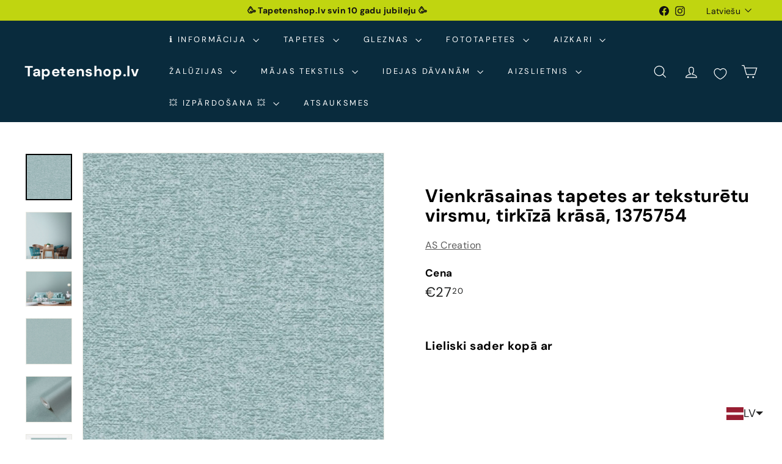

--- FILE ---
content_type: text/javascript; charset=utf-8
request_url: https://tapetenshop-lv.myshopify.com/products/vienkrasainas-tapetes-ar-teksturetu-virsmu-oranza-krasa-1375750.js
body_size: 1483
content:
{"id":8625735762255,"title":"Vienkrāsainas tapetes ar teksturētu virsmu, oranžā krāsā, 1375750","handle":"vienkrasainas-tapetes-ar-teksturetu-virsmu-oranza-krasa-1375750","description":"\u003cp\u003e\u003cbr\u003e\u003c\/p\u003e\n\u003cul\u003e\u003c\/ul\u003e\n\u003ctable width=\"275\"\u003e\n\u003ctbody\u003e\n\u003ctr\u003e\n\u003ctd width=\"110\"\u003e\u003ca href=\"https:\/\/www.tapetenshop.lv\/collections\/tapetes-ar-stilu-no-talam-zemem-as-creation-vacija\" title=\"Tapetes ar dizainu no tālām zemēm, tapetes AS Creation (Vācija)\"\u003e\u003cstrong\u003eApskatīt visas tapetes\u003c\/strong\u003e\u003c\/a\u003e\u003c\/td\u003e\n\u003ctd width=\"165\"\u003e\u003c\/td\u003e\n\u003c\/tr\u003e\n\u003ctr\u003e\n\u003ctd\u003eKrāsa\u003c\/td\u003e\n\u003ctd\u003eOranža\u003c\/td\u003e\n\u003c\/tr\u003e\n\u003ctr\u003e\n\u003ctd\u003eDizains\u003cbr\u003e\n\u003c\/td\u003e\n\u003ctd\u003eVienkrāsainas\u003c\/td\u003e\n\u003c\/tr\u003e\n\u003ctr\u003e\n\u003ctd\u003eIzmērs\u003c\/td\u003e\n\u003ctd\u003e0,53x10,05 m\u003c\/td\u003e\n\u003c\/tr\u003e\n\u003ctr\u003e\n\u003ctd\u003eMateriāls\u003c\/td\u003e\n\u003ctd\u003e\n\u003cimg src=\"https:\/\/cdn.shopify.com\/s\/files\/1\/1161\/4172\/files\/3W_thumb.png?12285836938220545001\" data-mce-fragment=\"1\" data-mce-src=\"https:\/\/cdn.shopify.com\/s\/files\/1\/1161\/4172\/files\/3W_thumb.png?12285836938220545001\"\u003e\u003cspan\u003eFlizelīna, Augsti noturīgas pie mitrās apstrādes\u003c\/span\u003e\n\u003c\/td\u003e\n\u003c\/tr\u003e\n\u003ctr\u003e\n\u003ctd\u003eSaskaņošana\u003c\/td\u003e\n\u003ctd\u003e\n\u003cimg src=\"https:\/\/cdn.shopify.com\/s\/files\/1\/1161\/4172\/files\/0_thumb.png?15711234049296544806\" data-mce-fragment=\"1\" data-mce-src=\"https:\/\/cdn.shopify.com\/s\/files\/1\/1161\/4172\/files\/0_thumb.png?15711234049296544806\"\u003e\u003ca href=\"https:\/\/www.tapetenshop.lv\/collections\/vienkrasainas\/tapetes-bez-raporta\" title=\"Vienkrāsainas tapetes bez raksta saskaņošanas - nopirkt\" data-mce-fragment=\"1\" data-mce-href=\"https:\/\/www.tapetenshop.lv\/collections\/vienkrasainas\/tapetes-bez-raporta\"\u003eRaksts nav jāsaskaņo\u003c\/a\u003e\n\u003c\/td\u003e\n\u003c\/tr\u003e\n\u003ctr\u003e\n\u003ctd\u003eIzturība pret izbalēšanu\u003c\/td\u003e\n\u003ctd\u003e\n\u003cimg alt=\"\" src=\"https:\/\/cdn.shopify.com\/s\/files\/1\/1161\/4172\/files\/sun_thumb.png?15370898325993033724\" data-mce-fragment=\"1\" data-mce-src=\"https:\/\/cdn.shopify.com\/s\/files\/1\/1161\/4172\/files\/sun_thumb.png?15370898325993033724\" data-mce-selected=\"1\"\u003eAugsta izturība pret izbalēšanu\u003c\/td\u003e\n\u003c\/tr\u003e\n\u003ctr\u003e\n\u003ctd\u003eTapešu noņemšana\u003c\/td\u003e\n\u003ctd\u003e\n\u003cimg alt=\"\" src=\"https:\/\/cdn.shopify.com\/s\/files\/1\/1161\/4172\/files\/nonemas_thumb.png?15370898325993033724\" data-mce-fragment=\"1\" data-mce-src=\"https:\/\/cdn.shopify.com\/s\/files\/1\/1161\/4172\/files\/nonemas_thumb.png?15370898325993033724\"\u003eTiek atbrīvots tapešu svītras stūrītis, kas turpmāk ļauj pēc kārtas noņemt visas strēmeles.\u003c\/td\u003e\n\u003c\/tr\u003e\n\u003ctr\u003e\n\u003ctd\u003eTapešu līmēšana\u003c\/td\u003e\n\u003ctd\u003e\n\u003cimg alt=\"\" src=\"https:\/\/cdn.shopify.com\/s\/files\/1\/1161\/4172\/files\/uz-sienas-tr-50_480x480.png?v=1657992106\" data-mce-fragment=\"1\" data-mce-src=\"https:\/\/cdn.shopify.com\/s\/files\/1\/1161\/4172\/files\/uz-sienas-tr-50_480x480.png?v=1657992106\"\u003eLīmi klāj tikai uz sienas\u003c\/td\u003e\n\u003c\/tr\u003e\n\u003c\/tbody\u003e\n\u003c\/table\u003e\n\u003cp\u003e\u003ca href=\"http:\/\/www.as-creation.de\/startseite.html\" title=\"Tapetes AS Creation (Vācija) no Tapetenshop.lv\" target=\"_blank\"\u003e\u003cimg alt=\"\" src=\"https:\/\/cdn.shopify.com\/s\/files\/1\/1161\/4172\/files\/Tapetes_AS_Creation_no_Tapetenshop.lv_480x480.png?v=1611298445\" style=\"display: block; margin-left: auto; margin-right: auto;\" data-mce-src=\"https:\/\/cdn.shopify.com\/s\/files\/1\/1161\/4172\/files\/Tapetes_AS_Creation_no_Tapetenshop.lv_480x480.png?v=1611298445\" data-mce-style=\"display: block; margin-left: auto; margin-right: auto;\"\u003e\u003c\/a\u003e\u003c\/p\u003e\n\u003cp\u003e \u003c\/p\u003e","published_at":"2023-08-04T19:34:41+03:00","created_at":"2023-08-04T19:34:41+03:00","vendor":"AS Creation","type":"Tapetes","tags":["53","as-creation","ascreation","bez-saskanosanas","birojs","flizelina","gulamistaba","koridors","matt","MS-travel","oranza","paraugs","slightly-structured","tapetes","tapetes-ar-matetu-virsmu","tapetes-bez-raporta","vienkrasainas","virtuve"],"price":2720,"price_min":2720,"price_max":2720,"available":true,"price_varies":false,"compare_at_price":null,"compare_at_price_min":0,"compare_at_price_max":0,"compare_at_price_varies":false,"variants":[{"id":47003390116175,"title":"Default Title","option1":"Default Title","option2":null,"option3":null,"sku":"392168","requires_shipping":true,"taxable":true,"featured_image":null,"available":true,"name":"Vienkrāsainas tapetes ar teksturētu virsmu, oranžā krāsā, 1375750","public_title":null,"options":["Default Title"],"price":2720,"weight":1300,"compare_at_price":null,"inventory_quantity":0,"inventory_management":null,"inventory_policy":"deny","barcode":null,"requires_selling_plan":false,"selling_plan_allocations":[]}],"images":["\/\/cdn.shopify.com\/s\/files\/1\/1161\/4172\/files\/vienkrasainas-tapetes-ar-teksturetu-virsmu-oranza-krasa-1375750-51012671832399.jpg?v=1692970527","\/\/cdn.shopify.com\/s\/files\/1\/1161\/4172\/files\/vienkrasainas-tapetes-ar-teksturetu-virsmu-oranza-krasa-1375750-51012375478607.jpg?v=1691169095","\/\/cdn.shopify.com\/s\/files\/1\/1161\/4172\/files\/vienkrasainas-tapetes-ar-teksturetu-virsmu-oranza-krasa-1375750-51012375576911.jpg?v=1691169104","\/\/cdn.shopify.com\/s\/files\/1\/1161\/4172\/files\/vienkrasainas-tapetes-ar-teksturetu-virsmu-oranza-krasa-1375750-51012375314767.jpg?v=1691168928","\/\/cdn.shopify.com\/s\/files\/1\/1161\/4172\/files\/vienkrasainas-tapetes-ar-teksturetu-virsmu-oranza-krasa-1375750-51012375249231.jpg?v=1691167832","\/\/cdn.shopify.com\/s\/files\/1\/1161\/4172\/files\/vienkrasainas-tapetes-ar-teksturetu-virsmu-oranza-krasa-1375750-51012375118159.jpg?v=1691168930","\/\/cdn.shopify.com\/s\/files\/1\/1161\/4172\/files\/vienkrasainas-tapetes-ar-teksturetu-virsmu-oranza-krasa-1375750-51012375347535.jpg?v=1691168923"],"featured_image":"\/\/cdn.shopify.com\/s\/files\/1\/1161\/4172\/files\/vienkrasainas-tapetes-ar-teksturetu-virsmu-oranza-krasa-1375750-51012671832399.jpg?v=1692970527","options":[{"name":"Title","position":1,"values":["Default Title"]}],"url":"\/products\/vienkrasainas-tapetes-ar-teksturetu-virsmu-oranza-krasa-1375750","media":[{"alt":"Vienkrāsainas tapetes ar teksturētu virsmu, oranžā krāsā - 1375750 AS Creation","id":43892570489167,"position":1,"preview_image":{"aspect_ratio":1.0,"height":1000,"width":1000,"src":"https:\/\/cdn.shopify.com\/s\/files\/1\/1161\/4172\/files\/vienkrasainas-tapetes-ar-teksturetu-virsmu-oranza-krasa-1375750-51012671832399.jpg?v=1692970527"},"aspect_ratio":1.0,"height":1000,"media_type":"image","src":"https:\/\/cdn.shopify.com\/s\/files\/1\/1161\/4172\/files\/vienkrasainas-tapetes-ar-teksturetu-virsmu-oranza-krasa-1375750-51012671832399.jpg?v=1692970527","width":1000},{"alt":"Vienkrāsainas tapetes ar teksturētu virsmu, oranžā krāsā - 1375750 AS Creation","id":43620044538191,"position":2,"preview_image":{"aspect_ratio":1.0,"height":1000,"width":1000,"src":"https:\/\/cdn.shopify.com\/s\/files\/1\/1161\/4172\/files\/vienkrasainas-tapetes-ar-teksturetu-virsmu-oranza-krasa-1375750-51012375478607.jpg?v=1691169095"},"aspect_ratio":1.0,"height":1000,"media_type":"image","src":"https:\/\/cdn.shopify.com\/s\/files\/1\/1161\/4172\/files\/vienkrasainas-tapetes-ar-teksturetu-virsmu-oranza-krasa-1375750-51012375478607.jpg?v=1691169095","width":1000},{"alt":"Vienkrāsainas tapetes ar teksturētu virsmu, oranžā krāsā - 1375750 AS Creation","id":43620046143823,"position":3,"preview_image":{"aspect_ratio":1.08,"height":1482,"width":1600,"src":"https:\/\/cdn.shopify.com\/s\/files\/1\/1161\/4172\/files\/vienkrasainas-tapetes-ar-teksturetu-virsmu-oranza-krasa-1375750-51012375576911.jpg?v=1691169104"},"aspect_ratio":1.08,"height":1482,"media_type":"image","src":"https:\/\/cdn.shopify.com\/s\/files\/1\/1161\/4172\/files\/vienkrasainas-tapetes-ar-teksturetu-virsmu-oranza-krasa-1375750-51012375576911.jpg?v=1691169104","width":1600},{"alt":"Vienkrāsainas tapetes ar teksturētu virsmu, oranžā krāsā - 1375750 AS Creation","id":43620013965647,"position":4,"preview_image":{"aspect_ratio":0.833,"height":1600,"width":1333,"src":"https:\/\/cdn.shopify.com\/s\/files\/1\/1161\/4172\/files\/vienkrasainas-tapetes-ar-teksturetu-virsmu-oranza-krasa-1375750-51012375314767.jpg?v=1691168928"},"aspect_ratio":0.833,"height":1600,"media_type":"image","src":"https:\/\/cdn.shopify.com\/s\/files\/1\/1161\/4172\/files\/vienkrasainas-tapetes-ar-teksturetu-virsmu-oranza-krasa-1375750-51012375314767.jpg?v=1691168928","width":1333},{"alt":"Vienkrāsainas tapetes ar teksturētu virsmu, oranžā krāsā - 1375750 AS Creation","id":43619861791055,"position":5,"preview_image":{"aspect_ratio":1.0,"height":1600,"width":1600,"src":"https:\/\/cdn.shopify.com\/s\/files\/1\/1161\/4172\/files\/vienkrasainas-tapetes-ar-teksturetu-virsmu-oranza-krasa-1375750-51012375249231.jpg?v=1691167832"},"aspect_ratio":1.0,"height":1600,"media_type":"image","src":"https:\/\/cdn.shopify.com\/s\/files\/1\/1161\/4172\/files\/vienkrasainas-tapetes-ar-teksturetu-virsmu-oranza-krasa-1375750-51012375249231.jpg?v=1691167832","width":1600},{"alt":"Vienkrāsainas tapetes ar teksturētu virsmu, oranžā krāsā - 1375750 AS Creation","id":43620014063951,"position":6,"preview_image":{"aspect_ratio":1.0,"height":800,"width":800,"src":"https:\/\/cdn.shopify.com\/s\/files\/1\/1161\/4172\/files\/vienkrasainas-tapetes-ar-teksturetu-virsmu-oranza-krasa-1375750-51012375118159.jpg?v=1691168930"},"aspect_ratio":1.0,"height":800,"media_type":"image","src":"https:\/\/cdn.shopify.com\/s\/files\/1\/1161\/4172\/files\/vienkrasainas-tapetes-ar-teksturetu-virsmu-oranza-krasa-1375750-51012375118159.jpg?v=1691168930","width":800},{"alt":"Vienkrāsainas tapetes ar teksturētu virsmu, oranžā krāsā - 1375750 AS Creation","id":43620012884303,"position":7,"preview_image":{"aspect_ratio":1.0,"height":1600,"width":1600,"src":"https:\/\/cdn.shopify.com\/s\/files\/1\/1161\/4172\/files\/vienkrasainas-tapetes-ar-teksturetu-virsmu-oranza-krasa-1375750-51012375347535.jpg?v=1691168923"},"aspect_ratio":1.0,"height":1600,"media_type":"image","src":"https:\/\/cdn.shopify.com\/s\/files\/1\/1161\/4172\/files\/vienkrasainas-tapetes-ar-teksturetu-virsmu-oranza-krasa-1375750-51012375347535.jpg?v=1691168923","width":1600}],"requires_selling_plan":false,"selling_plan_groups":[]}

--- FILE ---
content_type: text/javascript; charset=utf-8
request_url: https://tapetenshop-lv.myshopify.com/products/vienkrasainas-tapetes-ar-teksturetu-virsmu-gaisi-zilas-1375742.js
body_size: 1431
content:
{"id":8625723212111,"title":"Vienkrāsainas tapetes ar teksturētu virsmu, gaiši zilas, 1375742","handle":"vienkrasainas-tapetes-ar-teksturetu-virsmu-gaisi-zilas-1375742","description":"\u003cp\u003e\u003cbr\u003e\u003c\/p\u003e\n\u003cul\u003e\u003c\/ul\u003e\n\u003ctable width=\"275\"\u003e\n\u003ctbody\u003e\n\u003ctr\u003e\n\u003ctd width=\"110\"\u003e\u003ca href=\"https:\/\/www.tapetenshop.lv\/collections\/tapetes-ar-stilu-no-talam-zemem-as-creation-vacija\" title=\"Tapetes ar dizainu no tālām zemēm, tapetes AS Creation (Vācija)\"\u003e\u003cstrong\u003eApskatīt visas tapetes\u003c\/strong\u003e\u003c\/a\u003e\u003c\/td\u003e\n\u003ctd width=\"165\"\u003e\u003c\/td\u003e\n\u003c\/tr\u003e\n\u003ctr\u003e\n\u003ctd\u003eKrāsa\u003c\/td\u003e\n\u003ctd\u003eZila\u003c\/td\u003e\n\u003c\/tr\u003e\n\u003ctr\u003e\n\u003ctd\u003eDizains\u003cbr\u003e\n\u003c\/td\u003e\n\u003ctd\u003eVienkrāsainas\u003c\/td\u003e\n\u003c\/tr\u003e\n\u003ctr\u003e\n\u003ctd\u003eIzmērs\u003c\/td\u003e\n\u003ctd\u003e0,53x10,05 m\u003c\/td\u003e\n\u003c\/tr\u003e\n\u003ctr\u003e\n\u003ctd\u003eMateriāls\u003c\/td\u003e\n\u003ctd\u003e\n\u003cimg src=\"https:\/\/cdn.shopify.com\/s\/files\/1\/1161\/4172\/files\/3W_thumb.png?12285836938220545001\" data-mce-fragment=\"1\" data-mce-src=\"https:\/\/cdn.shopify.com\/s\/files\/1\/1161\/4172\/files\/3W_thumb.png?12285836938220545001\"\u003e\u003cspan\u003eFlizelīna, Augsti noturīgas pie mitrās apstrādes\u003c\/span\u003e\n\u003c\/td\u003e\n\u003c\/tr\u003e\n\u003ctr\u003e\n\u003ctd\u003eSaskaņošana\u003c\/td\u003e\n\u003ctd\u003e\n\u003cimg src=\"https:\/\/cdn.shopify.com\/s\/files\/1\/1161\/4172\/files\/0_thumb.png?15711234049296544806\" data-mce-fragment=\"1\" data-mce-src=\"https:\/\/cdn.shopify.com\/s\/files\/1\/1161\/4172\/files\/0_thumb.png?15711234049296544806\"\u003e\u003ca href=\"https:\/\/www.tapetenshop.lv\/collections\/vienkrasainas\/tapetes-bez-raporta\" title=\"Vienkrāsainas tapetes bez raksta saskaņošanas - nopirkt\" data-mce-fragment=\"1\" data-mce-href=\"https:\/\/www.tapetenshop.lv\/collections\/vienkrasainas\/tapetes-bez-raporta\"\u003eRaksts nav jāsaskaņo\u003c\/a\u003e\n\u003c\/td\u003e\n\u003c\/tr\u003e\n\u003ctr\u003e\n\u003ctd\u003eIzturība pret izbalēšanu\u003c\/td\u003e\n\u003ctd\u003e\n\u003cimg alt=\"\" src=\"https:\/\/cdn.shopify.com\/s\/files\/1\/1161\/4172\/files\/sun_thumb.png?15370898325993033724\" data-mce-fragment=\"1\" data-mce-src=\"https:\/\/cdn.shopify.com\/s\/files\/1\/1161\/4172\/files\/sun_thumb.png?15370898325993033724\" data-mce-selected=\"1\"\u003eAugsta izturība pret izbalēšanu\u003c\/td\u003e\n\u003c\/tr\u003e\n\u003ctr\u003e\n\u003ctd\u003eTapešu noņemšana\u003c\/td\u003e\n\u003ctd\u003e\n\u003cimg alt=\"\" src=\"https:\/\/cdn.shopify.com\/s\/files\/1\/1161\/4172\/files\/nonemas_thumb.png?15370898325993033724\" data-mce-fragment=\"1\" data-mce-src=\"https:\/\/cdn.shopify.com\/s\/files\/1\/1161\/4172\/files\/nonemas_thumb.png?15370898325993033724\"\u003eTiek atbrīvots tapešu svītras stūrītis, kas turpmāk ļauj pēc kārtas noņemt visas strēmeles.\u003c\/td\u003e\n\u003c\/tr\u003e\n\u003ctr\u003e\n\u003ctd\u003eTapešu līmēšana\u003c\/td\u003e\n\u003ctd\u003e\n\u003cimg alt=\"\" src=\"https:\/\/cdn.shopify.com\/s\/files\/1\/1161\/4172\/files\/uz-sienas-tr-50_480x480.png?v=1657992106\" data-mce-fragment=\"1\" data-mce-src=\"https:\/\/cdn.shopify.com\/s\/files\/1\/1161\/4172\/files\/uz-sienas-tr-50_480x480.png?v=1657992106\"\u003eLīmi klāj tikai uz sienas\u003c\/td\u003e\n\u003c\/tr\u003e\n\u003c\/tbody\u003e\n\u003c\/table\u003e\n\u003cp\u003e\u003ca href=\"http:\/\/www.as-creation.de\/startseite.html\" title=\"Tapetes AS Creation (Vācija) no Tapetenshop.lv\" target=\"_blank\"\u003e\u003cimg alt=\"\" src=\"https:\/\/cdn.shopify.com\/s\/files\/1\/1161\/4172\/files\/Tapetes_AS_Creation_no_Tapetenshop.lv_480x480.png?v=1611298445\" style=\"display: block; margin-left: auto; margin-right: auto;\" data-mce-src=\"https:\/\/cdn.shopify.com\/s\/files\/1\/1161\/4172\/files\/Tapetes_AS_Creation_no_Tapetenshop.lv_480x480.png?v=1611298445\" data-mce-style=\"display: block; margin-left: auto; margin-right: auto;\"\u003e\u003c\/a\u003e\u003c\/p\u003e\n\u003cp\u003e \u003c\/p\u003e","published_at":"2023-08-04T19:22:21+03:00","created_at":"2023-08-04T19:22:21+03:00","vendor":"AS Creation","type":"Tapetes","tags":["53","as-creation","ascreation","bez-saskanosanas","birojs","flizelina","gulamistaba","koridors","matt","MS-travel","paraugs","slightly-structured","tapetes","tapetes-ar-matetu-virsmu","tapetes-bez-raporta","vienkrasainas","virtuve","zila"],"price":2720,"price_min":2720,"price_max":2720,"available":true,"price_varies":false,"compare_at_price":null,"compare_at_price_min":0,"compare_at_price_max":0,"compare_at_price_varies":false,"variants":[{"id":47003330609487,"title":"Default Title","option1":"Default Title","option2":null,"option3":null,"sku":"392162","requires_shipping":true,"taxable":true,"featured_image":null,"available":true,"name":"Vienkrāsainas tapetes ar teksturētu virsmu, gaiši zilas, 1375742","public_title":null,"options":["Default Title"],"price":2720,"weight":1300,"compare_at_price":null,"inventory_quantity":0,"inventory_management":null,"inventory_policy":"deny","barcode":null,"requires_selling_plan":false,"selling_plan_allocations":[]}],"images":["\/\/cdn.shopify.com\/s\/files\/1\/1161\/4172\/files\/vienkrasainas-tapetes-ar-teksturetu-virsmu-gaisi-zilas-1375742-51012277600591.jpg?v=1691168196","\/\/cdn.shopify.com\/s\/files\/1\/1161\/4172\/files\/vienkrasainas-tapetes-ar-teksturetu-virsmu-gaisi-zilas-1375742-51012277535055.jpg?v=1691168197","\/\/cdn.shopify.com\/s\/files\/1\/1161\/4172\/files\/vienkrasainas-tapetes-ar-teksturetu-virsmu-gaisi-zilas-1375742-51012277731663.jpg?v=1691167856","\/\/cdn.shopify.com\/s\/files\/1\/1161\/4172\/files\/vienkrasainas-tapetes-ar-teksturetu-virsmu-gaisi-zilas-1375742-51012277698895.jpg?v=1691168030","\/\/cdn.shopify.com\/s\/files\/1\/1161\/4172\/files\/vienkrasainas-tapetes-ar-teksturetu-virsmu-gaisi-zilas-1375742-51012277567823.jpg?v=1691168199","\/\/cdn.shopify.com\/s\/files\/1\/1161\/4172\/files\/vienkrasainas-tapetes-ar-teksturetu-virsmu-gaisi-zilas-1375742-51012277666127.jpg?v=1691168028"],"featured_image":"\/\/cdn.shopify.com\/s\/files\/1\/1161\/4172\/files\/vienkrasainas-tapetes-ar-teksturetu-virsmu-gaisi-zilas-1375742-51012277600591.jpg?v=1691168196","options":[{"name":"Title","position":1,"values":["Default Title"]}],"url":"\/products\/vienkrasainas-tapetes-ar-teksturetu-virsmu-gaisi-zilas-1375742","media":[{"alt":"Vienkrāsainas tapetes ar teksturētu virsmu, gaiši zilas - 1375742 AS Creation","id":43619910418767,"position":1,"preview_image":{"aspect_ratio":1.0,"height":1000,"width":1000,"src":"https:\/\/cdn.shopify.com\/s\/files\/1\/1161\/4172\/files\/vienkrasainas-tapetes-ar-teksturetu-virsmu-gaisi-zilas-1375742-51012277600591.jpg?v=1691168196"},"aspect_ratio":1.0,"height":1000,"media_type":"image","src":"https:\/\/cdn.shopify.com\/s\/files\/1\/1161\/4172\/files\/vienkrasainas-tapetes-ar-teksturetu-virsmu-gaisi-zilas-1375742-51012277600591.jpg?v=1691168196","width":1000},{"alt":"Vienkrāsainas tapetes ar teksturētu virsmu, gaiši zilas - 1375742 AS Creation","id":43619911631183,"position":2,"preview_image":{"aspect_ratio":1.42,"height":1127,"width":1600,"src":"https:\/\/cdn.shopify.com\/s\/files\/1\/1161\/4172\/files\/vienkrasainas-tapetes-ar-teksturetu-virsmu-gaisi-zilas-1375742-51012277535055.jpg?v=1691168197"},"aspect_ratio":1.42,"height":1127,"media_type":"image","src":"https:\/\/cdn.shopify.com\/s\/files\/1\/1161\/4172\/files\/vienkrasainas-tapetes-ar-teksturetu-virsmu-gaisi-zilas-1375742-51012277535055.jpg?v=1691168197","width":1600},{"alt":"Vienkrāsainas tapetes ar teksturētu virsmu, gaiši zilas - 1375742 AS Creation","id":43619865035087,"position":3,"preview_image":{"aspect_ratio":1.182,"height":1354,"width":1600,"src":"https:\/\/cdn.shopify.com\/s\/files\/1\/1161\/4172\/files\/vienkrasainas-tapetes-ar-teksturetu-virsmu-gaisi-zilas-1375742-51012277731663.jpg?v=1691167856"},"aspect_ratio":1.182,"height":1354,"media_type":"image","src":"https:\/\/cdn.shopify.com\/s\/files\/1\/1161\/4172\/files\/vienkrasainas-tapetes-ar-teksturetu-virsmu-gaisi-zilas-1375742-51012277731663.jpg?v=1691167856","width":1600},{"alt":"Vienkrāsainas tapetes ar teksturētu virsmu, gaiši zilas - 1375742 AS Creation","id":43619887710543,"position":4,"preview_image":{"aspect_ratio":1.0,"height":1600,"width":1600,"src":"https:\/\/cdn.shopify.com\/s\/files\/1\/1161\/4172\/files\/vienkrasainas-tapetes-ar-teksturetu-virsmu-gaisi-zilas-1375742-51012277698895.jpg?v=1691168030"},"aspect_ratio":1.0,"height":1600,"media_type":"image","src":"https:\/\/cdn.shopify.com\/s\/files\/1\/1161\/4172\/files\/vienkrasainas-tapetes-ar-teksturetu-virsmu-gaisi-zilas-1375742-51012277698895.jpg?v=1691168030","width":1600},{"alt":"Vienkrāsainas tapetes ar teksturētu virsmu, gaiši zilas - 1375742 AS Creation","id":43619911663951,"position":5,"preview_image":{"aspect_ratio":1.0,"height":800,"width":800,"src":"https:\/\/cdn.shopify.com\/s\/files\/1\/1161\/4172\/files\/vienkrasainas-tapetes-ar-teksturetu-virsmu-gaisi-zilas-1375742-51012277567823.jpg?v=1691168199"},"aspect_ratio":1.0,"height":800,"media_type":"image","src":"https:\/\/cdn.shopify.com\/s\/files\/1\/1161\/4172\/files\/vienkrasainas-tapetes-ar-teksturetu-virsmu-gaisi-zilas-1375742-51012277567823.jpg?v=1691168199","width":800},{"alt":"Vienkrāsainas tapetes ar teksturētu virsmu, gaiši zilas - 1375742 AS Creation","id":43619887022415,"position":6,"preview_image":{"aspect_ratio":1.0,"height":1600,"width":1600,"src":"https:\/\/cdn.shopify.com\/s\/files\/1\/1161\/4172\/files\/vienkrasainas-tapetes-ar-teksturetu-virsmu-gaisi-zilas-1375742-51012277666127.jpg?v=1691168028"},"aspect_ratio":1.0,"height":1600,"media_type":"image","src":"https:\/\/cdn.shopify.com\/s\/files\/1\/1161\/4172\/files\/vienkrasainas-tapetes-ar-teksturetu-virsmu-gaisi-zilas-1375742-51012277666127.jpg?v=1691168028","width":1600}],"requires_selling_plan":false,"selling_plan_groups":[]}

--- FILE ---
content_type: text/javascript; charset=utf-8
request_url: https://tapetenshop-lv.myshopify.com/products/vienkrasainas-tapetes-ar-teksturetu-virsmu-besa-krasa-1375744.js
body_size: 920
content:
{"id":8625729765711,"title":"Vienkrāsainas tapetes ar teksturētu virsmu, bēšā krāsā, 1375744","handle":"vienkrasainas-tapetes-ar-teksturetu-virsmu-besa-krasa-1375744","description":"\u003cp\u003e\u003cbr\u003e\u003c\/p\u003e\n\u003cul\u003e\u003c\/ul\u003e\n\u003ctable width=\"275\"\u003e\n\u003ctbody\u003e\n\u003ctr\u003e\n\u003ctd width=\"110\"\u003e\u003ca href=\"https:\/\/www.tapetenshop.lv\/collections\/tapetes-ar-stilu-no-talam-zemem-as-creation-vacija\" title=\"Tapetes ar dizainu no tālām zemēm, tapetes AS Creation (Vācija)\"\u003e\u003cstrong\u003eApskatīt visas tapetes\u003c\/strong\u003e\u003c\/a\u003e\u003c\/td\u003e\n\u003ctd width=\"165\"\u003e\u003c\/td\u003e\n\u003c\/tr\u003e\n\u003ctr\u003e\n\u003ctd\u003eKrāsa\u003c\/td\u003e\n\u003ctd\u003eBēša\u003c\/td\u003e\n\u003c\/tr\u003e\n\u003ctr\u003e\n\u003ctd\u003eDizains\u003cbr\u003e\n\u003c\/td\u003e\n\u003ctd\u003eVienkrāsainas\u003c\/td\u003e\n\u003c\/tr\u003e\n\u003ctr\u003e\n\u003ctd\u003eIzmērs\u003c\/td\u003e\n\u003ctd\u003e0,53x10,05 m\u003c\/td\u003e\n\u003c\/tr\u003e\n\u003ctr\u003e\n\u003ctd\u003eMateriāls\u003c\/td\u003e\n\u003ctd\u003e\n\u003cimg src=\"https:\/\/cdn.shopify.com\/s\/files\/1\/1161\/4172\/files\/3W_thumb.png?12285836938220545001\" data-mce-fragment=\"1\" data-mce-src=\"https:\/\/cdn.shopify.com\/s\/files\/1\/1161\/4172\/files\/3W_thumb.png?12285836938220545001\"\u003e\u003cspan\u003eFlizelīna, Augsti noturīgas pie mitrās apstrādes\u003c\/span\u003e\n\u003c\/td\u003e\n\u003c\/tr\u003e\n\u003ctr\u003e\n\u003ctd\u003eSaskaņošana\u003c\/td\u003e\n\u003ctd\u003e\n\u003cimg src=\"https:\/\/cdn.shopify.com\/s\/files\/1\/1161\/4172\/files\/0_thumb.png?15711234049296544806\" data-mce-fragment=\"1\" data-mce-src=\"https:\/\/cdn.shopify.com\/s\/files\/1\/1161\/4172\/files\/0_thumb.png?15711234049296544806\"\u003e\u003ca href=\"https:\/\/www.tapetenshop.lv\/collections\/vienkrasainas\/tapetes-bez-raporta\" title=\"Vienkrāsainas tapetes bez raksta saskaņošanas - nopirkt\" data-mce-fragment=\"1\" data-mce-href=\"https:\/\/www.tapetenshop.lv\/collections\/vienkrasainas\/tapetes-bez-raporta\"\u003eRaksts nav jāsaskaņo\u003c\/a\u003e\n\u003c\/td\u003e\n\u003c\/tr\u003e\n\u003ctr\u003e\n\u003ctd\u003eIzturība pret izbalēšanu\u003c\/td\u003e\n\u003ctd\u003e\n\u003cimg alt=\"\" src=\"https:\/\/cdn.shopify.com\/s\/files\/1\/1161\/4172\/files\/sun_thumb.png?15370898325993033724\" data-mce-fragment=\"1\" data-mce-src=\"https:\/\/cdn.shopify.com\/s\/files\/1\/1161\/4172\/files\/sun_thumb.png?15370898325993033724\" data-mce-selected=\"1\"\u003eAugsta izturība pret izbalēšanu\u003c\/td\u003e\n\u003c\/tr\u003e\n\u003ctr\u003e\n\u003ctd\u003eTapešu noņemšana\u003c\/td\u003e\n\u003ctd\u003e\n\u003cimg alt=\"\" src=\"https:\/\/cdn.shopify.com\/s\/files\/1\/1161\/4172\/files\/nonemas_thumb.png?15370898325993033724\" data-mce-fragment=\"1\" data-mce-src=\"https:\/\/cdn.shopify.com\/s\/files\/1\/1161\/4172\/files\/nonemas_thumb.png?15370898325993033724\"\u003eTiek atbrīvots tapešu svītras stūrītis, kas turpmāk ļauj pēc kārtas noņemt visas strēmeles.\u003c\/td\u003e\n\u003c\/tr\u003e\n\u003ctr\u003e\n\u003ctd\u003eTapešu līmēšana\u003c\/td\u003e\n\u003ctd\u003e\n\u003cimg alt=\"\" src=\"https:\/\/cdn.shopify.com\/s\/files\/1\/1161\/4172\/files\/uz-sienas-tr-50_480x480.png?v=1657992106\" data-mce-fragment=\"1\" data-mce-src=\"https:\/\/cdn.shopify.com\/s\/files\/1\/1161\/4172\/files\/uz-sienas-tr-50_480x480.png?v=1657992106\"\u003eLīmi klāj tikai uz sienas\u003c\/td\u003e\n\u003c\/tr\u003e\n\u003c\/tbody\u003e\n\u003c\/table\u003e\n\u003cp\u003e\u003ca href=\"http:\/\/www.as-creation.de\/startseite.html\" title=\"Tapetes AS Creation (Vācija) no Tapetenshop.lv\" target=\"_blank\"\u003e\u003cimg alt=\"\" src=\"https:\/\/cdn.shopify.com\/s\/files\/1\/1161\/4172\/files\/Tapetes_AS_Creation_no_Tapetenshop.lv_480x480.png?v=1611298445\" style=\"display: block; margin-left: auto; margin-right: auto;\" data-mce-src=\"https:\/\/cdn.shopify.com\/s\/files\/1\/1161\/4172\/files\/Tapetes_AS_Creation_no_Tapetenshop.lv_480x480.png?v=1611298445\" data-mce-style=\"display: block; margin-left: auto; margin-right: auto;\"\u003e\u003c\/a\u003e\u003c\/p\u003e\n\u003cp\u003e \u003c\/p\u003e","published_at":"2023-08-04T19:27:23+03:00","created_at":"2023-08-04T19:27:24+03:00","vendor":"AS Creation","type":"Tapetes","tags":["53","as-creation","ascreation","besa","bez-saskanosanas","birojs","flizelina","gulamistaba","koridors","matt","MS-travel","paraugs","slightly-structured","tapetes","tapetes-ar-matetu-virsmu","tapetes-bez-raporta","vienkrasainas","virtuve"],"price":2720,"price_min":2720,"price_max":2720,"available":true,"price_varies":false,"compare_at_price":null,"compare_at_price_min":0,"compare_at_price_max":0,"compare_at_price_varies":false,"variants":[{"id":47003374682447,"title":"Default Title","option1":"Default Title","option2":null,"option3":null,"sku":"392164","requires_shipping":true,"taxable":true,"featured_image":null,"available":true,"name":"Vienkrāsainas tapetes ar teksturētu virsmu, bēšā krāsā, 1375744","public_title":null,"options":["Default Title"],"price":2720,"weight":1300,"compare_at_price":null,"inventory_quantity":0,"inventory_management":null,"inventory_policy":"deny","barcode":null,"requires_selling_plan":false,"selling_plan_allocations":[]}],"images":["\/\/cdn.shopify.com\/s\/files\/1\/1161\/4172\/files\/vienkrasainas-tapetes-ar-teksturetu-virsmu-besa-krasa-1375744-51012319838543.jpg?v=1691168378","\/\/cdn.shopify.com\/s\/files\/1\/1161\/4172\/files\/vienkrasainas-tapetes-ar-teksturetu-virsmu-besa-krasa-1375744-51012319674703.jpg?v=1691168390","\/\/cdn.shopify.com\/s\/files\/1\/1161\/4172\/files\/vienkrasainas-tapetes-ar-teksturetu-virsmu-besa-krasa-1375744-51012319707471.jpg?v=1691168380","\/\/cdn.shopify.com\/s\/files\/1\/1161\/4172\/files\/vienkrasainas-tapetes-ar-teksturetu-virsmu-besa-krasa-1375744-51012319805775.jpg?v=1691168374","\/\/cdn.shopify.com\/s\/files\/1\/1161\/4172\/files\/vienkrasainas-tapetes-ar-teksturetu-virsmu-besa-krasa-1375744-51012319904079.jpg?v=1691168383","\/\/cdn.shopify.com\/s\/files\/1\/1161\/4172\/files\/vienkrasainas-tapetes-ar-teksturetu-virsmu-besa-krasa-1375744-51012319576399.jpg?v=1691168385"],"featured_image":"\/\/cdn.shopify.com\/s\/files\/1\/1161\/4172\/files\/vienkrasainas-tapetes-ar-teksturetu-virsmu-besa-krasa-1375744-51012319838543.jpg?v=1691168378","options":[{"name":"Title","position":1,"values":["Default Title"]}],"url":"\/products\/vienkrasainas-tapetes-ar-teksturetu-virsmu-besa-krasa-1375744","media":[{"alt":"Vienkrāsainas tapetes ar teksturētu virsmu, bēšā krāsā - 1375744 AS Creation","id":43619937157455,"position":1,"preview_image":{"aspect_ratio":1.0,"height":1000,"width":1000,"src":"https:\/\/cdn.shopify.com\/s\/files\/1\/1161\/4172\/files\/vienkrasainas-tapetes-ar-teksturetu-virsmu-besa-krasa-1375744-51012319838543.jpg?v=1691168378"},"aspect_ratio":1.0,"height":1000,"media_type":"image","src":"https:\/\/cdn.shopify.com\/s\/files\/1\/1161\/4172\/files\/vienkrasainas-tapetes-ar-teksturetu-virsmu-besa-krasa-1375744-51012319838543.jpg?v=1691168378","width":1000},{"alt":"Vienkrāsainas tapetes ar teksturētu virsmu, bēšā krāsā - 1375744 AS Creation","id":43619939516751,"position":2,"preview_image":{"aspect_ratio":1.42,"height":1127,"width":1600,"src":"https:\/\/cdn.shopify.com\/s\/files\/1\/1161\/4172\/files\/vienkrasainas-tapetes-ar-teksturetu-virsmu-besa-krasa-1375744-51012319674703.jpg?v=1691168390"},"aspect_ratio":1.42,"height":1127,"media_type":"image","src":"https:\/\/cdn.shopify.com\/s\/files\/1\/1161\/4172\/files\/vienkrasainas-tapetes-ar-teksturetu-virsmu-besa-krasa-1375744-51012319674703.jpg?v=1691168390","width":1600},{"alt":"Vienkrāsainas tapetes ar teksturētu virsmu, bēšā krāsā - 1375744 AS Creation","id":43619938140495,"position":3,"preview_image":{"aspect_ratio":1.843,"height":868,"width":1600,"src":"https:\/\/cdn.shopify.com\/s\/files\/1\/1161\/4172\/files\/vienkrasainas-tapetes-ar-teksturetu-virsmu-besa-krasa-1375744-51012319707471.jpg?v=1691168380"},"aspect_ratio":1.843,"height":868,"media_type":"image","src":"https:\/\/cdn.shopify.com\/s\/files\/1\/1161\/4172\/files\/vienkrasainas-tapetes-ar-teksturetu-virsmu-besa-krasa-1375744-51012319707471.jpg?v=1691168380","width":1600},{"alt":"Vienkrāsainas tapetes ar teksturētu virsmu, bēšā krāsā - 1375744 AS Creation","id":43619936633167,"position":4,"preview_image":{"aspect_ratio":1.0,"height":1600,"width":1600,"src":"https:\/\/cdn.shopify.com\/s\/files\/1\/1161\/4172\/files\/vienkrasainas-tapetes-ar-teksturetu-virsmu-besa-krasa-1375744-51012319805775.jpg?v=1691168374"},"aspect_ratio":1.0,"height":1600,"media_type":"image","src":"https:\/\/cdn.shopify.com\/s\/files\/1\/1161\/4172\/files\/vienkrasainas-tapetes-ar-teksturetu-virsmu-besa-krasa-1375744-51012319805775.jpg?v=1691168374","width":1600},{"alt":"Vienkrāsainas tapetes ar teksturētu virsmu, bēšā krāsā - 1375744 AS Creation","id":43619938664783,"position":5,"preview_image":{"aspect_ratio":1.0,"height":1600,"width":1600,"src":"https:\/\/cdn.shopify.com\/s\/files\/1\/1161\/4172\/files\/vienkrasainas-tapetes-ar-teksturetu-virsmu-besa-krasa-1375744-51012319904079.jpg?v=1691168383"},"aspect_ratio":1.0,"height":1600,"media_type":"image","src":"https:\/\/cdn.shopify.com\/s\/files\/1\/1161\/4172\/files\/vienkrasainas-tapetes-ar-teksturetu-virsmu-besa-krasa-1375744-51012319904079.jpg?v=1691168383","width":1600},{"alt":"Vienkrāsainas tapetes ar teksturētu virsmu, bēšā krāsā - 1375744 AS Creation","id":43619939123535,"position":6,"preview_image":{"aspect_ratio":1.0,"height":800,"width":800,"src":"https:\/\/cdn.shopify.com\/s\/files\/1\/1161\/4172\/files\/vienkrasainas-tapetes-ar-teksturetu-virsmu-besa-krasa-1375744-51012319576399.jpg?v=1691168385"},"aspect_ratio":1.0,"height":800,"media_type":"image","src":"https:\/\/cdn.shopify.com\/s\/files\/1\/1161\/4172\/files\/vienkrasainas-tapetes-ar-teksturetu-virsmu-besa-krasa-1375744-51012319576399.jpg?v=1691168385","width":800}],"requires_selling_plan":false,"selling_plan_groups":[]}

--- FILE ---
content_type: text/javascript; charset=utf-8
request_url: https://tapetenshop-lv.myshopify.com/products/vienkrasainas-tapetes-ar-teksturetu-virsmu-zilos-tonos-1375751.js
body_size: 935
content:
{"id":8625737597263,"title":"Vienkrāsainas tapetes ar teksturētu virsmu, zilos toņos, 1375751","handle":"vienkrasainas-tapetes-ar-teksturetu-virsmu-zilos-tonos-1375751","description":"\u003cp\u003e\u003cbr\u003e\u003c\/p\u003e\n\u003cul\u003e\u003c\/ul\u003e\n\u003ctable width=\"275\"\u003e\n\u003ctbody\u003e\n\u003ctr\u003e\n\u003ctd width=\"110\"\u003e\u003ca href=\"https:\/\/www.tapetenshop.lv\/collections\/tapetes-ar-stilu-no-talam-zemem-as-creation-vacija\" title=\"Tapetes ar dizainu no tālām zemēm, tapetes AS Creation (Vācija)\"\u003e\u003cstrong\u003eApskatīt visas tapetes\u003c\/strong\u003e\u003c\/a\u003e\u003c\/td\u003e\n\u003ctd width=\"165\"\u003e\u003c\/td\u003e\n\u003c\/tr\u003e\n\u003ctr\u003e\n\u003ctd\u003eKrāsa\u003c\/td\u003e\n\u003ctd\u003eZila\u003cbr\u003e\n\u003c\/td\u003e\n\u003c\/tr\u003e\n\u003ctr\u003e\n\u003ctd\u003eDizains\u003cbr\u003e\n\u003c\/td\u003e\n\u003ctd\u003eVienkrāsainas\u003c\/td\u003e\n\u003c\/tr\u003e\n\u003ctr\u003e\n\u003ctd\u003eIzmērs\u003c\/td\u003e\n\u003ctd\u003e0,53x10,05 m\u003c\/td\u003e\n\u003c\/tr\u003e\n\u003ctr\u003e\n\u003ctd\u003eMateriāls\u003c\/td\u003e\n\u003ctd\u003e\n\u003cimg src=\"https:\/\/cdn.shopify.com\/s\/files\/1\/1161\/4172\/files\/3W_thumb.png?12285836938220545001\" data-mce-fragment=\"1\" data-mce-src=\"https:\/\/cdn.shopify.com\/s\/files\/1\/1161\/4172\/files\/3W_thumb.png?12285836938220545001\"\u003e\u003cspan\u003eFlizelīna, Augsti noturīgas pie mitrās apstrādes\u003c\/span\u003e\n\u003c\/td\u003e\n\u003c\/tr\u003e\n\u003ctr\u003e\n\u003ctd\u003eSaskaņošana\u003c\/td\u003e\n\u003ctd\u003e\n\u003cimg src=\"https:\/\/cdn.shopify.com\/s\/files\/1\/1161\/4172\/files\/0_thumb.png?15711234049296544806\" data-mce-fragment=\"1\" data-mce-src=\"https:\/\/cdn.shopify.com\/s\/files\/1\/1161\/4172\/files\/0_thumb.png?15711234049296544806\"\u003e\u003ca href=\"https:\/\/www.tapetenshop.lv\/collections\/vienkrasainas\/tapetes-bez-raporta\" title=\"Vienkrāsainas tapetes bez raksta saskaņošanas - nopirkt\" data-mce-fragment=\"1\" data-mce-href=\"https:\/\/www.tapetenshop.lv\/collections\/vienkrasainas\/tapetes-bez-raporta\"\u003eRaksts nav jāsaskaņo\u003c\/a\u003e\n\u003c\/td\u003e\n\u003c\/tr\u003e\n\u003ctr\u003e\n\u003ctd\u003eIzturība pret izbalēšanu\u003c\/td\u003e\n\u003ctd\u003e\n\u003cimg alt=\"\" src=\"https:\/\/cdn.shopify.com\/s\/files\/1\/1161\/4172\/files\/sun_thumb.png?15370898325993033724\" data-mce-fragment=\"1\" data-mce-src=\"https:\/\/cdn.shopify.com\/s\/files\/1\/1161\/4172\/files\/sun_thumb.png?15370898325993033724\" data-mce-selected=\"1\"\u003eAugsta izturība pret izbalēšanu\u003c\/td\u003e\n\u003c\/tr\u003e\n\u003ctr\u003e\n\u003ctd\u003eTapešu noņemšana\u003c\/td\u003e\n\u003ctd\u003e\n\u003cimg alt=\"\" src=\"https:\/\/cdn.shopify.com\/s\/files\/1\/1161\/4172\/files\/nonemas_thumb.png?15370898325993033724\" data-mce-fragment=\"1\" data-mce-src=\"https:\/\/cdn.shopify.com\/s\/files\/1\/1161\/4172\/files\/nonemas_thumb.png?15370898325993033724\"\u003eTiek atbrīvots tapešu svītras stūrītis, kas turpmāk ļauj pēc kārtas noņemt visas strēmeles.\u003c\/td\u003e\n\u003c\/tr\u003e\n\u003ctr\u003e\n\u003ctd\u003eTapešu līmēšana\u003c\/td\u003e\n\u003ctd\u003e\n\u003cimg alt=\"\" src=\"https:\/\/cdn.shopify.com\/s\/files\/1\/1161\/4172\/files\/uz-sienas-tr-50_480x480.png?v=1657992106\" data-mce-fragment=\"1\" data-mce-src=\"https:\/\/cdn.shopify.com\/s\/files\/1\/1161\/4172\/files\/uz-sienas-tr-50_480x480.png?v=1657992106\"\u003eLīmi klāj tikai uz sienas\u003c\/td\u003e\n\u003c\/tr\u003e\n\u003c\/tbody\u003e\n\u003c\/table\u003e\n\u003cp\u003e\u003ca href=\"http:\/\/www.as-creation.de\/startseite.html\" title=\"Tapetes AS Creation (Vācija) no Tapetenshop.lv\" target=\"_blank\"\u003e\u003cimg alt=\"\" src=\"https:\/\/cdn.shopify.com\/s\/files\/1\/1161\/4172\/files\/Tapetes_AS_Creation_no_Tapetenshop.lv_480x480.png?v=1611298445\" style=\"display: block; margin-left: auto; margin-right: auto;\" data-mce-src=\"https:\/\/cdn.shopify.com\/s\/files\/1\/1161\/4172\/files\/Tapetes_AS_Creation_no_Tapetenshop.lv_480x480.png?v=1611298445\" data-mce-style=\"display: block; margin-left: auto; margin-right: auto;\"\u003e\u003c\/a\u003e\u003c\/p\u003e\n\u003cp\u003e \u003c\/p\u003e","published_at":"2023-08-04T19:36:49+03:00","created_at":"2023-08-04T19:36:49+03:00","vendor":"AS Creation","type":"Tapetes","tags":["53","as-creation","ascreation","bez-saskanosanas","birojs","flizelina","gulamistaba","koridors","matt","MS-travel","paraugs","slightly-structured","tapetes","tapetes-ar-matetu-virsmu","tapetes-bez-raporta","tirkiza","vienkrasainas","virtuve"],"price":2720,"price_min":2720,"price_max":2720,"available":true,"price_varies":false,"compare_at_price":null,"compare_at_price_min":0,"compare_at_price_max":0,"compare_at_price_varies":false,"variants":[{"id":47003409252687,"title":"Default Title","option1":"Default Title","option2":null,"option3":null,"sku":"392169","requires_shipping":true,"taxable":true,"featured_image":null,"available":true,"name":"Vienkrāsainas tapetes ar teksturētu virsmu, zilos toņos, 1375751","public_title":null,"options":["Default Title"],"price":2720,"weight":1300,"compare_at_price":null,"inventory_quantity":0,"inventory_management":null,"inventory_policy":"deny","barcode":null,"requires_selling_plan":false,"selling_plan_allocations":[]}],"images":["\/\/cdn.shopify.com\/s\/files\/1\/1161\/4172\/files\/vienkrasainas-tapetes-ar-teksturetu-virsmu-zilos-tonos-1375751-51012391633231.jpg?v=1691167836","\/\/cdn.shopify.com\/s\/files\/1\/1161\/4172\/files\/vienkrasainas-tapetes-ar-teksturetu-virsmu-zilos-tonos-1375751-51012391665999.jpg?v=1691167835","\/\/cdn.shopify.com\/s\/files\/1\/1161\/4172\/files\/vienkrasainas-tapetes-ar-teksturetu-virsmu-zilos-tonos-1375751-51012391436623.jpg?v=1691169106","\/\/cdn.shopify.com\/s\/files\/1\/1161\/4172\/files\/vienkrasainas-tapetes-ar-teksturetu-virsmu-zilos-tonos-1375751-51012391403855.jpg?v=1691167842","\/\/cdn.shopify.com\/s\/files\/1\/1161\/4172\/files\/vienkrasainas-tapetes-ar-teksturetu-virsmu-zilos-tonos-1375751-51012391502159.jpg?v=1691169107","\/\/cdn.shopify.com\/s\/files\/1\/1161\/4172\/files\/vienkrasainas-tapetes-ar-teksturetu-virsmu-zilos-tonos-1375751-51012391141711.jpg?v=1691167844"],"featured_image":"\/\/cdn.shopify.com\/s\/files\/1\/1161\/4172\/files\/vienkrasainas-tapetes-ar-teksturetu-virsmu-zilos-tonos-1375751-51012391633231.jpg?v=1691167836","options":[{"name":"Title","position":1,"values":["Default Title"]}],"url":"\/products\/vienkrasainas-tapetes-ar-teksturetu-virsmu-zilos-tonos-1375751","media":[{"alt":"Vienkrāsainas tapetes ar teksturētu virsmu, zilos toņos - 1375751 AS Creation","id":43619862577487,"position":1,"preview_image":{"aspect_ratio":1.0,"height":1000,"width":1000,"src":"https:\/\/cdn.shopify.com\/s\/files\/1\/1161\/4172\/files\/vienkrasainas-tapetes-ar-teksturetu-virsmu-zilos-tonos-1375751-51012391633231.jpg?v=1691167836"},"aspect_ratio":1.0,"height":1000,"media_type":"image","src":"https:\/\/cdn.shopify.com\/s\/files\/1\/1161\/4172\/files\/vienkrasainas-tapetes-ar-teksturetu-virsmu-zilos-tonos-1375751-51012391633231.jpg?v=1691167836","width":1000},{"alt":"Vienkrāsainas tapetes ar teksturētu virsmu, zilos toņos - 1375751 AS Creation","id":43619861954895,"position":2,"preview_image":{"aspect_ratio":0.975,"height":1600,"width":1560,"src":"https:\/\/cdn.shopify.com\/s\/files\/1\/1161\/4172\/files\/vienkrasainas-tapetes-ar-teksturetu-virsmu-zilos-tonos-1375751-51012391665999.jpg?v=1691167835"},"aspect_ratio":0.975,"height":1600,"media_type":"image","src":"https:\/\/cdn.shopify.com\/s\/files\/1\/1161\/4172\/files\/vienkrasainas-tapetes-ar-teksturetu-virsmu-zilos-tonos-1375751-51012391665999.jpg?v=1691167835","width":1560},{"alt":"Vienkrāsainas tapetes ar teksturētu virsmu, zilos toņos - 1375751 AS Creation","id":43620046405967,"position":3,"preview_image":{"aspect_ratio":1.0,"height":1600,"width":1600,"src":"https:\/\/cdn.shopify.com\/s\/files\/1\/1161\/4172\/files\/vienkrasainas-tapetes-ar-teksturetu-virsmu-zilos-tonos-1375751-51012391436623.jpg?v=1691169106"},"aspect_ratio":1.0,"height":1600,"media_type":"image","src":"https:\/\/cdn.shopify.com\/s\/files\/1\/1161\/4172\/files\/vienkrasainas-tapetes-ar-teksturetu-virsmu-zilos-tonos-1375751-51012391436623.jpg?v=1691169106","width":1600},{"alt":"Vienkrāsainas tapetes ar teksturētu virsmu, zilos toņos - 1375751 AS Creation","id":43619863200079,"position":4,"preview_image":{"aspect_ratio":0.941,"height":1600,"width":1505,"src":"https:\/\/cdn.shopify.com\/s\/files\/1\/1161\/4172\/files\/vienkrasainas-tapetes-ar-teksturetu-virsmu-zilos-tonos-1375751-51012391403855.jpg?v=1691167842"},"aspect_ratio":0.941,"height":1600,"media_type":"image","src":"https:\/\/cdn.shopify.com\/s\/files\/1\/1161\/4172\/files\/vienkrasainas-tapetes-ar-teksturetu-virsmu-zilos-tonos-1375751-51012391403855.jpg?v=1691167842","width":1505},{"alt":"Vienkrāsainas tapetes ar teksturētu virsmu, zilos toņos - 1375751 AS Creation","id":43620046799183,"position":5,"preview_image":{"aspect_ratio":1.0,"height":1600,"width":1600,"src":"https:\/\/cdn.shopify.com\/s\/files\/1\/1161\/4172\/files\/vienkrasainas-tapetes-ar-teksturetu-virsmu-zilos-tonos-1375751-51012391502159.jpg?v=1691169107"},"aspect_ratio":1.0,"height":1600,"media_type":"image","src":"https:\/\/cdn.shopify.com\/s\/files\/1\/1161\/4172\/files\/vienkrasainas-tapetes-ar-teksturetu-virsmu-zilos-tonos-1375751-51012391502159.jpg?v=1691169107","width":1600},{"alt":"Vienkrāsainas tapetes ar teksturētu virsmu, zilos toņos - 1375751 AS Creation","id":43619863429455,"position":6,"preview_image":{"aspect_ratio":1.0,"height":800,"width":800,"src":"https:\/\/cdn.shopify.com\/s\/files\/1\/1161\/4172\/files\/vienkrasainas-tapetes-ar-teksturetu-virsmu-zilos-tonos-1375751-51012391141711.jpg?v=1691167844"},"aspect_ratio":1.0,"height":800,"media_type":"image","src":"https:\/\/cdn.shopify.com\/s\/files\/1\/1161\/4172\/files\/vienkrasainas-tapetes-ar-teksturetu-virsmu-zilos-tonos-1375751-51012391141711.jpg?v=1691167844","width":800}],"requires_selling_plan":false,"selling_plan_groups":[]}

--- FILE ---
content_type: text/javascript; charset=utf-8
request_url: https://tapetenshop-lv.myshopify.com/products/vienkrasainas-tapetes-ar-teksturetu-virsmu-gaisi-pelekas-1375745.js
body_size: 948
content:
{"id":8625731404111,"title":"Vienkrāsainas tapetes ar teksturētu virsmu, gaiši pelēkas, 1375745","handle":"vienkrasainas-tapetes-ar-teksturetu-virsmu-gaisi-pelekas-1375745","description":"\u003cp\u003e\u003cbr\u003e\u003c\/p\u003e\n\u003cul\u003e\u003c\/ul\u003e\n\u003ctable width=\"275\"\u003e\n\u003ctbody\u003e\n\u003ctr\u003e\n\u003ctd width=\"110\"\u003e\u003ca href=\"https:\/\/www.tapetenshop.lv\/collections\/tapetes-ar-stilu-no-talam-zemem-as-creation-vacija\" title=\"Tapetes ar dizainu no tālām zemēm, tapetes AS Creation (Vācija)\"\u003e\u003cstrong\u003eApskatīt visas tapetes\u003c\/strong\u003e\u003c\/a\u003e\u003c\/td\u003e\n\u003ctd width=\"165\"\u003e\u003c\/td\u003e\n\u003c\/tr\u003e\n\u003ctr\u003e\n\u003ctd\u003eKrāsa\u003c\/td\u003e\n\u003ctd\u003ePelēka\u003cbr\u003e\n\u003c\/td\u003e\n\u003c\/tr\u003e\n\u003ctr\u003e\n\u003ctd\u003eDizains\u003cbr\u003e\n\u003c\/td\u003e\n\u003ctd\u003eVienkrāsainas\u003c\/td\u003e\n\u003c\/tr\u003e\n\u003ctr\u003e\n\u003ctd\u003eIzmērs\u003c\/td\u003e\n\u003ctd\u003e0,53x10,05 m\u003c\/td\u003e\n\u003c\/tr\u003e\n\u003ctr\u003e\n\u003ctd\u003eMateriāls\u003c\/td\u003e\n\u003ctd\u003e\n\u003cimg src=\"https:\/\/cdn.shopify.com\/s\/files\/1\/1161\/4172\/files\/3W_thumb.png?12285836938220545001\" data-mce-fragment=\"1\" data-mce-src=\"https:\/\/cdn.shopify.com\/s\/files\/1\/1161\/4172\/files\/3W_thumb.png?12285836938220545001\"\u003e\u003cspan\u003eFlizelīna, Augsti noturīgas pie mitrās apstrādes\u003c\/span\u003e\n\u003c\/td\u003e\n\u003c\/tr\u003e\n\u003ctr\u003e\n\u003ctd\u003eSaskaņošana\u003c\/td\u003e\n\u003ctd\u003e\n\u003cimg src=\"https:\/\/cdn.shopify.com\/s\/files\/1\/1161\/4172\/files\/0_thumb.png?15711234049296544806\" data-mce-fragment=\"1\" data-mce-src=\"https:\/\/cdn.shopify.com\/s\/files\/1\/1161\/4172\/files\/0_thumb.png?15711234049296544806\"\u003e\u003ca href=\"https:\/\/www.tapetenshop.lv\/collections\/vienkrasainas\/tapetes-bez-raporta\" title=\"Vienkrāsainas tapetes bez raksta saskaņošanas - nopirkt\" data-mce-fragment=\"1\" data-mce-href=\"https:\/\/www.tapetenshop.lv\/collections\/vienkrasainas\/tapetes-bez-raporta\"\u003eRaksts nav jāsaskaņo\u003c\/a\u003e\n\u003c\/td\u003e\n\u003c\/tr\u003e\n\u003ctr\u003e\n\u003ctd\u003eIzturība pret izbalēšanu\u003c\/td\u003e\n\u003ctd\u003e\n\u003cimg alt=\"\" src=\"https:\/\/cdn.shopify.com\/s\/files\/1\/1161\/4172\/files\/sun_thumb.png?15370898325993033724\" data-mce-fragment=\"1\" data-mce-src=\"https:\/\/cdn.shopify.com\/s\/files\/1\/1161\/4172\/files\/sun_thumb.png?15370898325993033724\" data-mce-selected=\"1\"\u003eAugsta izturība pret izbalēšanu\u003c\/td\u003e\n\u003c\/tr\u003e\n\u003ctr\u003e\n\u003ctd\u003eTapešu noņemšana\u003c\/td\u003e\n\u003ctd\u003e\n\u003cimg alt=\"\" src=\"https:\/\/cdn.shopify.com\/s\/files\/1\/1161\/4172\/files\/nonemas_thumb.png?15370898325993033724\" data-mce-fragment=\"1\" data-mce-src=\"https:\/\/cdn.shopify.com\/s\/files\/1\/1161\/4172\/files\/nonemas_thumb.png?15370898325993033724\"\u003eTiek atbrīvots tapešu svītras stūrītis, kas turpmāk ļauj pēc kārtas noņemt visas strēmeles.\u003c\/td\u003e\n\u003c\/tr\u003e\n\u003ctr\u003e\n\u003ctd\u003eTapešu līmēšana\u003c\/td\u003e\n\u003ctd\u003e\n\u003cimg alt=\"\" src=\"https:\/\/cdn.shopify.com\/s\/files\/1\/1161\/4172\/files\/uz-sienas-tr-50_480x480.png?v=1657992106\" data-mce-fragment=\"1\" data-mce-src=\"https:\/\/cdn.shopify.com\/s\/files\/1\/1161\/4172\/files\/uz-sienas-tr-50_480x480.png?v=1657992106\"\u003eLīmi klāj tikai uz sienas\u003c\/td\u003e\n\u003c\/tr\u003e\n\u003c\/tbody\u003e\n\u003c\/table\u003e\n\u003cp\u003e\u003ca href=\"http:\/\/www.as-creation.de\/startseite.html\" title=\"Tapetes AS Creation (Vācija) no Tapetenshop.lv\" target=\"_blank\"\u003e\u003cimg alt=\"\" src=\"https:\/\/cdn.shopify.com\/s\/files\/1\/1161\/4172\/files\/Tapetes_AS_Creation_no_Tapetenshop.lv_480x480.png?v=1611298445\" style=\"display: block; margin-left: auto; margin-right: auto;\" data-mce-src=\"https:\/\/cdn.shopify.com\/s\/files\/1\/1161\/4172\/files\/Tapetes_AS_Creation_no_Tapetenshop.lv_480x480.png?v=1611298445\" data-mce-style=\"display: block; margin-left: auto; margin-right: auto;\"\u003e\u003c\/a\u003e\u003c\/p\u003e\n\u003cp\u003e \u003c\/p\u003e","published_at":"2023-08-04T19:30:11+03:00","created_at":"2023-08-04T19:30:11+03:00","vendor":"AS Creation","type":"Tapetes","tags":["53","as-creation","ascreation","bez-saskanosanas","birojs","flizelina","gulamistaba","koridors","matt","MS-travel","paraugs","peleka","slightly-structured","tapetes","tapetes-ar-matetu-virsmu","tapetes-bez-raporta","vienkrasainas","virtuve"],"price":2720,"price_min":2720,"price_max":2720,"available":true,"price_varies":false,"compare_at_price":null,"compare_at_price_min":0,"compare_at_price_max":0,"compare_at_price_varies":false,"variants":[{"id":47003382645071,"title":"Default Title","option1":"Default Title","option2":null,"option3":null,"sku":"392165","requires_shipping":true,"taxable":true,"featured_image":null,"available":true,"name":"Vienkrāsainas tapetes ar teksturētu virsmu, gaiši pelēkas, 1375745","public_title":null,"options":["Default Title"],"price":2720,"weight":1300,"compare_at_price":null,"inventory_quantity":0,"inventory_management":null,"inventory_policy":"deny","barcode":null,"requires_selling_plan":false,"selling_plan_allocations":[]}],"images":["\/\/cdn.shopify.com\/s\/files\/1\/1161\/4172\/files\/vienkrasainas-tapetes-ar-teksturetu-virsmu-gaisi-pelekas-1375745-51012338975055.jpg?v=1691167652","\/\/cdn.shopify.com\/s\/files\/1\/1161\/4172\/files\/vienkrasainas-tapetes-ar-teksturetu-virsmu-gaisi-pelekas-1375745-51012338843983.jpg?v=1691168551","\/\/cdn.shopify.com\/s\/files\/1\/1161\/4172\/files\/vienkrasainas-tapetes-ar-teksturetu-virsmu-gaisi-pelekas-1375745-51012338876751.jpg?v=1691167960","\/\/cdn.shopify.com\/s\/files\/1\/1161\/4172\/files\/vienkrasainas-tapetes-ar-teksturetu-virsmu-gaisi-pelekas-1375745-51012338909519.jpg?v=1691167650","\/\/cdn.shopify.com\/s\/files\/1\/1161\/4172\/files\/vienkrasainas-tapetes-ar-teksturetu-virsmu-gaisi-pelekas-1375745-51012339007823.jpg?v=1691168559","\/\/cdn.shopify.com\/s\/files\/1\/1161\/4172\/files\/vienkrasainas-tapetes-ar-teksturetu-virsmu-gaisi-pelekas-1375745-51012338942287.jpg?v=1691168557"],"featured_image":"\/\/cdn.shopify.com\/s\/files\/1\/1161\/4172\/files\/vienkrasainas-tapetes-ar-teksturetu-virsmu-gaisi-pelekas-1375745-51012338975055.jpg?v=1691167652","options":[{"name":"Title","position":1,"values":["Default Title"]}],"url":"\/products\/vienkrasainas-tapetes-ar-teksturetu-virsmu-gaisi-pelekas-1375745","media":[{"alt":"Vienkrāsainas tapetes ar teksturētu virsmu, gaiši pelēkas - 1375745 AS Creation","id":43619838820687,"position":1,"preview_image":{"aspect_ratio":1.0,"height":1000,"width":1000,"src":"https:\/\/cdn.shopify.com\/s\/files\/1\/1161\/4172\/files\/vienkrasainas-tapetes-ar-teksturetu-virsmu-gaisi-pelekas-1375745-51012338975055.jpg?v=1691167652"},"aspect_ratio":1.0,"height":1000,"media_type":"image","src":"https:\/\/cdn.shopify.com\/s\/files\/1\/1161\/4172\/files\/vienkrasainas-tapetes-ar-teksturetu-virsmu-gaisi-pelekas-1375745-51012338975055.jpg?v=1691167652","width":1000},{"alt":"Vienkrāsainas tapetes ar teksturētu virsmu, gaiši pelēkas - 1375745 AS Creation","id":43619958128975,"position":2,"preview_image":{"aspect_ratio":1.42,"height":1127,"width":1600,"src":"https:\/\/cdn.shopify.com\/s\/files\/1\/1161\/4172\/files\/vienkrasainas-tapetes-ar-teksturetu-virsmu-gaisi-pelekas-1375745-51012338843983.jpg?v=1691168551"},"aspect_ratio":1.42,"height":1127,"media_type":"image","src":"https:\/\/cdn.shopify.com\/s\/files\/1\/1161\/4172\/files\/vienkrasainas-tapetes-ar-teksturetu-virsmu-gaisi-pelekas-1375745-51012338843983.jpg?v=1691168551","width":1600},{"alt":"Vienkrāsainas tapetes ar teksturētu virsmu, gaiši pelēkas - 1375745 AS Creation","id":43619878109519,"position":3,"preview_image":{"aspect_ratio":0.941,"height":1600,"width":1505,"src":"https:\/\/cdn.shopify.com\/s\/files\/1\/1161\/4172\/files\/vienkrasainas-tapetes-ar-teksturetu-virsmu-gaisi-pelekas-1375745-51012338876751.jpg?v=1691167960"},"aspect_ratio":0.941,"height":1600,"media_type":"image","src":"https:\/\/cdn.shopify.com\/s\/files\/1\/1161\/4172\/files\/vienkrasainas-tapetes-ar-teksturetu-virsmu-gaisi-pelekas-1375745-51012338876751.jpg?v=1691167960","width":1505},{"alt":"Vienkrāsainas tapetes ar teksturētu virsmu, gaiši pelēkas - 1375745 AS Creation","id":43619838558543,"position":4,"preview_image":{"aspect_ratio":1.0,"height":1600,"width":1600,"src":"https:\/\/cdn.shopify.com\/s\/files\/1\/1161\/4172\/files\/vienkrasainas-tapetes-ar-teksturetu-virsmu-gaisi-pelekas-1375745-51012338909519.jpg?v=1691167650"},"aspect_ratio":1.0,"height":1600,"media_type":"image","src":"https:\/\/cdn.shopify.com\/s\/files\/1\/1161\/4172\/files\/vienkrasainas-tapetes-ar-teksturetu-virsmu-gaisi-pelekas-1375745-51012338909519.jpg?v=1691167650","width":1600},{"alt":"Vienkrāsainas tapetes ar teksturētu virsmu, gaiši pelēkas - 1375745 AS Creation","id":43619959144783,"position":5,"preview_image":{"aspect_ratio":1.0,"height":1600,"width":1600,"src":"https:\/\/cdn.shopify.com\/s\/files\/1\/1161\/4172\/files\/vienkrasainas-tapetes-ar-teksturetu-virsmu-gaisi-pelekas-1375745-51012339007823.jpg?v=1691168559"},"aspect_ratio":1.0,"height":1600,"media_type":"image","src":"https:\/\/cdn.shopify.com\/s\/files\/1\/1161\/4172\/files\/vienkrasainas-tapetes-ar-teksturetu-virsmu-gaisi-pelekas-1375745-51012339007823.jpg?v=1691168559","width":1600},{"alt":"Vienkrāsainas tapetes ar teksturētu virsmu, gaiši pelēkas - 1375745 AS Creation","id":43619958948175,"position":6,"preview_image":{"aspect_ratio":1.0,"height":800,"width":800,"src":"https:\/\/cdn.shopify.com\/s\/files\/1\/1161\/4172\/files\/vienkrasainas-tapetes-ar-teksturetu-virsmu-gaisi-pelekas-1375745-51012338942287.jpg?v=1691168557"},"aspect_ratio":1.0,"height":800,"media_type":"image","src":"https:\/\/cdn.shopify.com\/s\/files\/1\/1161\/4172\/files\/vienkrasainas-tapetes-ar-teksturetu-virsmu-gaisi-pelekas-1375745-51012338942287.jpg?v=1691168557","width":800}],"requires_selling_plan":false,"selling_plan_groups":[]}

--- FILE ---
content_type: text/javascript; charset=utf-8
request_url: https://tapetenshop-lv.myshopify.com/products/vienkrasainas-tapetes-ar-teksturetu-virsmu-gaisi-tirkiza-1375753.js
body_size: 1455
content:
{"id":8625740546383,"title":"Vienkrāsainas tapetes ar teksturētu virsmu, gaiši tirkīza, 1375753","handle":"vienkrasainas-tapetes-ar-teksturetu-virsmu-gaisi-tirkiza-1375753","description":"\u003cp\u003e\u003cbr\u003e\u003c\/p\u003e\n\u003cul\u003e\u003c\/ul\u003e\n\u003ctable width=\"275\"\u003e\n\u003ctbody\u003e\n\u003ctr\u003e\n\u003ctd width=\"110\"\u003e\u003ca href=\"https:\/\/www.tapetenshop.lv\/collections\/tapetes-ar-stilu-no-talam-zemem-as-creation-vacija\" title=\"Tapetes ar dizainu no tālām zemēm, tapetes AS Creation (Vācija)\"\u003e\u003cstrong\u003eApskatīt visas tapetes\u003c\/strong\u003e\u003c\/a\u003e\u003c\/td\u003e\n\u003ctd width=\"165\"\u003e\u003c\/td\u003e\n\u003c\/tr\u003e\n\u003ctr\u003e\n\u003ctd\u003eKrāsa\u003c\/td\u003e\n\u003ctd\u003eTirkīza, zila\u003cbr\u003e\n\u003c\/td\u003e\n\u003c\/tr\u003e\n\u003ctr\u003e\n\u003ctd\u003eDizains\u003cbr\u003e\n\u003c\/td\u003e\n\u003ctd\u003eVienkrāsainas\u003c\/td\u003e\n\u003c\/tr\u003e\n\u003ctr\u003e\n\u003ctd\u003eIzmērs\u003c\/td\u003e\n\u003ctd\u003e0,53x10,05 m\u003c\/td\u003e\n\u003c\/tr\u003e\n\u003ctr\u003e\n\u003ctd\u003eMateriāls\u003c\/td\u003e\n\u003ctd\u003e\n\u003cimg src=\"https:\/\/cdn.shopify.com\/s\/files\/1\/1161\/4172\/files\/3W_thumb.png?12285836938220545001\" data-mce-fragment=\"1\" data-mce-src=\"https:\/\/cdn.shopify.com\/s\/files\/1\/1161\/4172\/files\/3W_thumb.png?12285836938220545001\"\u003e\u003cspan\u003eFlizelīna, Augsti noturīgas pie mitrās apstrādes\u003c\/span\u003e\n\u003c\/td\u003e\n\u003c\/tr\u003e\n\u003ctr\u003e\n\u003ctd\u003eSaskaņošana\u003c\/td\u003e\n\u003ctd\u003e\n\u003cimg src=\"https:\/\/cdn.shopify.com\/s\/files\/1\/1161\/4172\/files\/0_thumb.png?15711234049296544806\" data-mce-fragment=\"1\" data-mce-src=\"https:\/\/cdn.shopify.com\/s\/files\/1\/1161\/4172\/files\/0_thumb.png?15711234049296544806\"\u003e\u003ca href=\"https:\/\/www.tapetenshop.lv\/collections\/vienkrasainas\/tapetes-bez-raporta\" title=\"Vienkrāsainas tapetes bez raksta saskaņošanas - nopirkt\" data-mce-fragment=\"1\" data-mce-href=\"https:\/\/www.tapetenshop.lv\/collections\/vienkrasainas\/tapetes-bez-raporta\"\u003eRaksts nav jāsaskaņo\u003c\/a\u003e\n\u003c\/td\u003e\n\u003c\/tr\u003e\n\u003ctr\u003e\n\u003ctd\u003eIzturība pret izbalēšanu\u003c\/td\u003e\n\u003ctd\u003e\n\u003cimg alt=\"\" src=\"https:\/\/cdn.shopify.com\/s\/files\/1\/1161\/4172\/files\/sun_thumb.png?15370898325993033724\" data-mce-fragment=\"1\" data-mce-src=\"https:\/\/cdn.shopify.com\/s\/files\/1\/1161\/4172\/files\/sun_thumb.png?15370898325993033724\" data-mce-selected=\"1\"\u003eAugsta izturība pret izbalēšanu\u003c\/td\u003e\n\u003c\/tr\u003e\n\u003ctr\u003e\n\u003ctd\u003eTapešu noņemšana\u003c\/td\u003e\n\u003ctd\u003e\n\u003cimg alt=\"\" src=\"https:\/\/cdn.shopify.com\/s\/files\/1\/1161\/4172\/files\/nonemas_thumb.png?15370898325993033724\" data-mce-fragment=\"1\" data-mce-src=\"https:\/\/cdn.shopify.com\/s\/files\/1\/1161\/4172\/files\/nonemas_thumb.png?15370898325993033724\"\u003eTiek atbrīvots tapešu svītras stūrītis, kas turpmāk ļauj pēc kārtas noņemt visas strēmeles.\u003c\/td\u003e\n\u003c\/tr\u003e\n\u003ctr\u003e\n\u003ctd\u003eTapešu līmēšana\u003c\/td\u003e\n\u003ctd\u003e\n\u003cimg alt=\"\" src=\"https:\/\/cdn.shopify.com\/s\/files\/1\/1161\/4172\/files\/uz-sienas-tr-50_480x480.png?v=1657992106\" data-mce-fragment=\"1\" data-mce-src=\"https:\/\/cdn.shopify.com\/s\/files\/1\/1161\/4172\/files\/uz-sienas-tr-50_480x480.png?v=1657992106\"\u003eLīmi klāj tikai uz sienas\u003c\/td\u003e\n\u003c\/tr\u003e\n\u003c\/tbody\u003e\n\u003c\/table\u003e\n\u003cp\u003e\u003ca href=\"http:\/\/www.as-creation.de\/startseite.html\" title=\"Tapetes AS Creation (Vācija) no Tapetenshop.lv\" target=\"_blank\"\u003e\u003cimg alt=\"\" src=\"https:\/\/cdn.shopify.com\/s\/files\/1\/1161\/4172\/files\/Tapetes_AS_Creation_no_Tapetenshop.lv_480x480.png?v=1611298445\" style=\"display: block; margin-left: auto; margin-right: auto;\" data-mce-src=\"https:\/\/cdn.shopify.com\/s\/files\/1\/1161\/4172\/files\/Tapetes_AS_Creation_no_Tapetenshop.lv_480x480.png?v=1611298445\" data-mce-style=\"display: block; margin-left: auto; margin-right: auto;\"\u003e\u003c\/a\u003e\u003c\/p\u003e\n\u003cp\u003e \u003c\/p\u003e","published_at":"2023-08-25T12:07:59+03:00","created_at":"2023-08-04T19:39:41+03:00","vendor":"AS Creation","type":"Tapetes","tags":["53","as-creation","ascreation","bez-saskanosanas","birojs","flizelina","gulamistaba","koridors","matt","MS-travel","paraugs","slightly-structured","tapetes","tapetes-ar-matetu-virsmu","tapetes-bez-raporta","tirkiza","vienkrasainas","virtuve","zila"],"price":2720,"price_min":2720,"price_max":2720,"available":true,"price_varies":false,"compare_at_price":null,"compare_at_price_min":0,"compare_at_price_max":0,"compare_at_price_varies":false,"variants":[{"id":47003428421967,"title":"Default Title","option1":"Default Title","option2":null,"option3":null,"sku":"392171","requires_shipping":true,"taxable":true,"featured_image":null,"available":true,"name":"Vienkrāsainas tapetes ar teksturētu virsmu, gaiši tirkīza, 1375753","public_title":null,"options":["Default Title"],"price":2720,"weight":1300,"compare_at_price":null,"inventory_quantity":0,"inventory_management":null,"inventory_policy":"deny","barcode":null,"requires_selling_plan":false,"selling_plan_allocations":[]}],"images":["\/\/cdn.shopify.com\/s\/files\/1\/1161\/4172\/files\/vienkrasainas-tapetes-ar-teksturetu-virsmu-gaisi-tirkiza-1375753-51012418634063.jpg?v=1691169280","\/\/cdn.shopify.com\/s\/files\/1\/1161\/4172\/files\/vienkrasainas-tapetes-ar-teksturetu-virsmu-gaisi-tirkiza-1375753-51012418765135.jpg?v=1691169283","\/\/cdn.shopify.com\/s\/files\/1\/1161\/4172\/files\/vienkrasainas-tapetes-ar-teksturetu-virsmu-gaisi-tirkiza-1375753-51012418666831.jpg?v=1691169274","\/\/cdn.shopify.com\/s\/files\/1\/1161\/4172\/files\/vienkrasainas-tapetes-ar-teksturetu-virsmu-gaisi-tirkiza-1375753-51012418732367.jpg?v=1691169278","\/\/cdn.shopify.com\/s\/files\/1\/1161\/4172\/files\/vienkrasainas-tapetes-ar-teksturetu-virsmu-gaisi-tirkiza-1375753-51012418437455.jpg?v=1691169284","\/\/cdn.shopify.com\/s\/files\/1\/1161\/4172\/files\/vienkrasainas-tapetes-ar-teksturetu-virsmu-gaisi-tirkiza-1375753-51012418601295.jpg?v=1691169272"],"featured_image":"\/\/cdn.shopify.com\/s\/files\/1\/1161\/4172\/files\/vienkrasainas-tapetes-ar-teksturetu-virsmu-gaisi-tirkiza-1375753-51012418634063.jpg?v=1691169280","options":[{"name":"Title","position":1,"values":["Default Title"]}],"url":"\/products\/vienkrasainas-tapetes-ar-teksturetu-virsmu-gaisi-tirkiza-1375753","media":[{"alt":"Vienkrāsainas tapetes ar teksturētu virsmu, gaiši tirkīza - 1375753 AS Creation","id":43620070949199,"position":1,"preview_image":{"aspect_ratio":1.0,"height":1000,"width":1000,"src":"https:\/\/cdn.shopify.com\/s\/files\/1\/1161\/4172\/files\/vienkrasainas-tapetes-ar-teksturetu-virsmu-gaisi-tirkiza-1375753-51012418634063.jpg?v=1691169280"},"aspect_ratio":1.0,"height":1000,"media_type":"image","src":"https:\/\/cdn.shopify.com\/s\/files\/1\/1161\/4172\/files\/vienkrasainas-tapetes-ar-teksturetu-virsmu-gaisi-tirkiza-1375753-51012418634063.jpg?v=1691169280","width":1000},{"alt":"Vienkrāsainas tapetes ar teksturētu virsmu, gaiši tirkīza - 1375753 AS Creation","id":43620071375183,"position":2,"preview_image":{"aspect_ratio":0.975,"height":1600,"width":1560,"src":"https:\/\/cdn.shopify.com\/s\/files\/1\/1161\/4172\/files\/vienkrasainas-tapetes-ar-teksturetu-virsmu-gaisi-tirkiza-1375753-51012418765135.jpg?v=1691169283"},"aspect_ratio":0.975,"height":1600,"media_type":"image","src":"https:\/\/cdn.shopify.com\/s\/files\/1\/1161\/4172\/files\/vienkrasainas-tapetes-ar-teksturetu-virsmu-gaisi-tirkiza-1375753-51012418765135.jpg?v=1691169283","width":1560},{"alt":"Vienkrāsainas tapetes ar teksturētu virsmu, gaiši tirkīza - 1375753 AS Creation","id":43620069802319,"position":3,"preview_image":{"aspect_ratio":0.941,"height":1600,"width":1505,"src":"https:\/\/cdn.shopify.com\/s\/files\/1\/1161\/4172\/files\/vienkrasainas-tapetes-ar-teksturetu-virsmu-gaisi-tirkiza-1375753-51012418666831.jpg?v=1691169274"},"aspect_ratio":0.941,"height":1600,"media_type":"image","src":"https:\/\/cdn.shopify.com\/s\/files\/1\/1161\/4172\/files\/vienkrasainas-tapetes-ar-teksturetu-virsmu-gaisi-tirkiza-1375753-51012418666831.jpg?v=1691169274","width":1505},{"alt":"Vienkrāsainas tapetes ar teksturētu virsmu, gaiši tirkīza - 1375753 AS Creation","id":43620070523215,"position":4,"preview_image":{"aspect_ratio":1.0,"height":1600,"width":1600,"src":"https:\/\/cdn.shopify.com\/s\/files\/1\/1161\/4172\/files\/vienkrasainas-tapetes-ar-teksturetu-virsmu-gaisi-tirkiza-1375753-51012418732367.jpg?v=1691169278"},"aspect_ratio":1.0,"height":1600,"media_type":"image","src":"https:\/\/cdn.shopify.com\/s\/files\/1\/1161\/4172\/files\/vienkrasainas-tapetes-ar-teksturetu-virsmu-gaisi-tirkiza-1375753-51012418732367.jpg?v=1691169278","width":1600},{"alt":"Vienkrāsainas tapetes ar teksturētu virsmu, gaiši tirkīza - 1375753 AS Creation","id":43620071539023,"position":5,"preview_image":{"aspect_ratio":1.0,"height":800,"width":800,"src":"https:\/\/cdn.shopify.com\/s\/files\/1\/1161\/4172\/files\/vienkrasainas-tapetes-ar-teksturetu-virsmu-gaisi-tirkiza-1375753-51012418437455.jpg?v=1691169284"},"aspect_ratio":1.0,"height":800,"media_type":"image","src":"https:\/\/cdn.shopify.com\/s\/files\/1\/1161\/4172\/files\/vienkrasainas-tapetes-ar-teksturetu-virsmu-gaisi-tirkiza-1375753-51012418437455.jpg?v=1691169284","width":800},{"alt":"Vienkrāsainas tapetes ar teksturētu virsmu, gaiši tirkīza - 1375753 AS Creation","id":43620069605711,"position":6,"preview_image":{"aspect_ratio":1.0,"height":1600,"width":1600,"src":"https:\/\/cdn.shopify.com\/s\/files\/1\/1161\/4172\/files\/vienkrasainas-tapetes-ar-teksturetu-virsmu-gaisi-tirkiza-1375753-51012418601295.jpg?v=1691169272"},"aspect_ratio":1.0,"height":1600,"media_type":"image","src":"https:\/\/cdn.shopify.com\/s\/files\/1\/1161\/4172\/files\/vienkrasainas-tapetes-ar-teksturetu-virsmu-gaisi-tirkiza-1375753-51012418601295.jpg?v=1691169272","width":1600}],"requires_selling_plan":false,"selling_plan_groups":[]}

--- FILE ---
content_type: text/javascript; charset=utf-8
request_url: https://tapetenshop-lv.myshopify.com/products/vienkrasainas-tapetes-ar-teksturetu-virsmu-tirkiza-krasa-1375754.js?currency=EUR&country=LV
body_size: 1562
content:
{"id":8625743167823,"title":"Vienkrāsainas tapetes ar teksturētu virsmu, tirkīzā krāsā, 1375754","handle":"vienkrasainas-tapetes-ar-teksturetu-virsmu-tirkiza-krasa-1375754","description":"\u003cp\u003e\u003cbr\u003e\u003c\/p\u003e\n\u003cul\u003e\u003c\/ul\u003e\n\u003ctable width=\"275\"\u003e\n\u003ctbody\u003e\n\u003ctr\u003e\n\u003ctd width=\"110\"\u003e\u003ca href=\"https:\/\/www.tapetenshop.lv\/collections\/tapetes-ar-stilu-no-talam-zemem-as-creation-vacija\" title=\"Tapetes ar dizainu no tālām zemēm, tapetes AS Creation (Vācija)\"\u003e\u003cstrong\u003eApskatīt visas tapetes\u003c\/strong\u003e\u003c\/a\u003e\u003c\/td\u003e\n\u003ctd width=\"165\"\u003e\u003c\/td\u003e\n\u003c\/tr\u003e\n\u003ctr\u003e\n\u003ctd\u003eKrāsa\u003c\/td\u003e\n\u003ctd\u003eTirkīza, zila\u003cbr\u003e\n\u003c\/td\u003e\n\u003c\/tr\u003e\n\u003ctr\u003e\n\u003ctd\u003eDizains\u003cbr\u003e\n\u003c\/td\u003e\n\u003ctd\u003eVienkrāsainas\u003c\/td\u003e\n\u003c\/tr\u003e\n\u003ctr\u003e\n\u003ctd\u003eIzmērs\u003c\/td\u003e\n\u003ctd\u003e0,53x10,05 m\u003c\/td\u003e\n\u003c\/tr\u003e\n\u003ctr\u003e\n\u003ctd\u003eMateriāls\u003c\/td\u003e\n\u003ctd\u003e\n\u003cimg src=\"https:\/\/cdn.shopify.com\/s\/files\/1\/1161\/4172\/files\/3W_thumb.png?12285836938220545001\" data-mce-fragment=\"1\" data-mce-src=\"https:\/\/cdn.shopify.com\/s\/files\/1\/1161\/4172\/files\/3W_thumb.png?12285836938220545001\"\u003e\u003cspan\u003eFlizelīna, Augsti noturīgas pie mitrās apstrādes\u003c\/span\u003e\n\u003c\/td\u003e\n\u003c\/tr\u003e\n\u003ctr\u003e\n\u003ctd\u003eSaskaņošana\u003c\/td\u003e\n\u003ctd\u003e\n\u003cimg src=\"https:\/\/cdn.shopify.com\/s\/files\/1\/1161\/4172\/files\/0_thumb.png?15711234049296544806\" data-mce-fragment=\"1\" data-mce-src=\"https:\/\/cdn.shopify.com\/s\/files\/1\/1161\/4172\/files\/0_thumb.png?15711234049296544806\"\u003e\u003ca href=\"https:\/\/www.tapetenshop.lv\/collections\/vienkrasainas\/tapetes-bez-raporta\" title=\"Vienkrāsainas tapetes bez raksta saskaņošanas - nopirkt\" data-mce-fragment=\"1\" data-mce-href=\"https:\/\/www.tapetenshop.lv\/collections\/vienkrasainas\/tapetes-bez-raporta\"\u003eRaksts nav jāsaskaņo\u003c\/a\u003e\n\u003c\/td\u003e\n\u003c\/tr\u003e\n\u003ctr\u003e\n\u003ctd\u003eIzturība pret izbalēšanu\u003c\/td\u003e\n\u003ctd\u003e\n\u003cimg alt=\"\" src=\"https:\/\/cdn.shopify.com\/s\/files\/1\/1161\/4172\/files\/sun_thumb.png?15370898325993033724\" data-mce-fragment=\"1\" data-mce-src=\"https:\/\/cdn.shopify.com\/s\/files\/1\/1161\/4172\/files\/sun_thumb.png?15370898325993033724\" data-mce-selected=\"1\"\u003eAugsta izturība pret izbalēšanu\u003c\/td\u003e\n\u003c\/tr\u003e\n\u003ctr\u003e\n\u003ctd\u003eTapešu noņemšana\u003c\/td\u003e\n\u003ctd\u003e\n\u003cimg alt=\"\" src=\"https:\/\/cdn.shopify.com\/s\/files\/1\/1161\/4172\/files\/nonemas_thumb.png?15370898325993033724\" data-mce-fragment=\"1\" data-mce-src=\"https:\/\/cdn.shopify.com\/s\/files\/1\/1161\/4172\/files\/nonemas_thumb.png?15370898325993033724\"\u003eTiek atbrīvots tapešu svītras stūrītis, kas turpmāk ļauj pēc kārtas noņemt visas strēmeles.\u003c\/td\u003e\n\u003c\/tr\u003e\n\u003ctr\u003e\n\u003ctd\u003eTapešu līmēšana\u003c\/td\u003e\n\u003ctd\u003e\n\u003cimg alt=\"\" src=\"https:\/\/cdn.shopify.com\/s\/files\/1\/1161\/4172\/files\/uz-sienas-tr-50_480x480.png?v=1657992106\" data-mce-fragment=\"1\" data-mce-src=\"https:\/\/cdn.shopify.com\/s\/files\/1\/1161\/4172\/files\/uz-sienas-tr-50_480x480.png?v=1657992106\"\u003eLīmi klāj tikai uz sienas\u003c\/td\u003e\n\u003c\/tr\u003e\n\u003c\/tbody\u003e\n\u003c\/table\u003e\n\u003cp\u003e\u003ca href=\"http:\/\/www.as-creation.de\/startseite.html\" title=\"Tapetes AS Creation (Vācija) no Tapetenshop.lv\" target=\"_blank\"\u003e\u003cimg alt=\"\" src=\"https:\/\/cdn.shopify.com\/s\/files\/1\/1161\/4172\/files\/Tapetes_AS_Creation_no_Tapetenshop.lv_480x480.png?v=1611298445\" style=\"display: block; margin-left: auto; margin-right: auto;\" data-mce-src=\"https:\/\/cdn.shopify.com\/s\/files\/1\/1161\/4172\/files\/Tapetes_AS_Creation_no_Tapetenshop.lv_480x480.png?v=1611298445\" data-mce-style=\"display: block; margin-left: auto; margin-right: auto;\"\u003e\u003c\/a\u003e\u003c\/p\u003e\n\u003cp\u003e \u003c\/p\u003e","published_at":"2023-08-25T12:08:00+03:00","created_at":"2023-08-04T19:42:08+03:00","vendor":"AS Creation","type":"Tapetes","tags":["53","as-creation","ascreation","bez-saskanosanas","birojs","flizelina","gulamistaba","koridors","matt","MS-travel","paraugs","slightly-structured","tapetes","tapetes-ar-matetu-virsmu","tapetes-bez-raporta","tirkiza","vienkrasainas","virtuve","zila"],"price":2720,"price_min":2720,"price_max":2720,"available":true,"price_varies":false,"compare_at_price":null,"compare_at_price_min":0,"compare_at_price_max":0,"compare_at_price_varies":false,"variants":[{"id":47003436482895,"title":"Default Title","option1":"Default Title","option2":null,"option3":null,"sku":"392172","requires_shipping":true,"taxable":true,"featured_image":null,"available":true,"name":"Vienkrāsainas tapetes ar teksturētu virsmu, tirkīzā krāsā, 1375754","public_title":null,"options":["Default Title"],"price":2720,"weight":1300,"compare_at_price":null,"inventory_quantity":0,"inventory_management":null,"inventory_policy":"deny","barcode":null,"requires_selling_plan":false,"selling_plan_allocations":[]}],"images":["\/\/cdn.shopify.com\/s\/files\/1\/1161\/4172\/files\/vienkrasainas-tapetes-ar-teksturetu-virsmu-tirkiza-krasa-1375754-51012432363855.jpg?v=1691167787","\/\/cdn.shopify.com\/s\/files\/1\/1161\/4172\/files\/vienkrasainas-tapetes-ar-teksturetu-virsmu-tirkiza-krasa-1375754-51012432003407.jpg?v=1691167473","\/\/cdn.shopify.com\/s\/files\/1\/1161\/4172\/files\/vienkrasainas-tapetes-ar-teksturetu-virsmu-tirkiza-krasa-1375754-51012432068943.jpg?v=1691167483","\/\/cdn.shopify.com\/s\/files\/1\/1161\/4172\/files\/vienkrasainas-tapetes-ar-teksturetu-virsmu-tirkiza-krasa-1375754-51012432331087.jpg?v=1691167777","\/\/cdn.shopify.com\/s\/files\/1\/1161\/4172\/files\/vienkrasainas-tapetes-ar-teksturetu-virsmu-tirkiza-krasa-1375754-51012432101711.jpg?v=1691167470","\/\/cdn.shopify.com\/s\/files\/1\/1161\/4172\/files\/vienkrasainas-tapetes-ar-teksturetu-virsmu-tirkiza-krasa-1375754-51012431970639.jpg?v=1691167777"],"featured_image":"\/\/cdn.shopify.com\/s\/files\/1\/1161\/4172\/files\/vienkrasainas-tapetes-ar-teksturetu-virsmu-tirkiza-krasa-1375754-51012432363855.jpg?v=1691167787","options":[{"name":"Title","position":1,"values":["Default Title"]}],"url":"\/products\/vienkrasainas-tapetes-ar-teksturetu-virsmu-tirkiza-krasa-1375754","media":[{"alt":"Vienkrāsainas tapetes ar teksturētu virsmu, tirkīzā krāsā - 1375754 AS Creation","id":43619856122191,"position":1,"preview_image":{"aspect_ratio":1.0,"height":1000,"width":1000,"src":"https:\/\/cdn.shopify.com\/s\/files\/1\/1161\/4172\/files\/vienkrasainas-tapetes-ar-teksturetu-virsmu-tirkiza-krasa-1375754-51012432363855.jpg?v=1691167787"},"aspect_ratio":1.0,"height":1000,"media_type":"image","src":"https:\/\/cdn.shopify.com\/s\/files\/1\/1161\/4172\/files\/vienkrasainas-tapetes-ar-teksturetu-virsmu-tirkiza-krasa-1375754-51012432363855.jpg?v=1691167787","width":1000},{"alt":"Vienkrāsainas tapetes ar teksturētu virsmu, tirkīzā krāsā - 1375754 AS Creation","id":43619817980239,"position":2,"preview_image":{"aspect_ratio":0.975,"height":1600,"width":1560,"src":"https:\/\/cdn.shopify.com\/s\/files\/1\/1161\/4172\/files\/vienkrasainas-tapetes-ar-teksturetu-virsmu-tirkiza-krasa-1375754-51012432003407.jpg?v=1691167473"},"aspect_ratio":0.975,"height":1600,"media_type":"image","src":"https:\/\/cdn.shopify.com\/s\/files\/1\/1161\/4172\/files\/vienkrasainas-tapetes-ar-teksturetu-virsmu-tirkiza-krasa-1375754-51012432003407.jpg?v=1691167473","width":1560},{"alt":"Vienkrāsainas tapetes ar teksturētu virsmu, tirkīzā krāsā - 1375754 AS Creation","id":43619818864975,"position":3,"preview_image":{"aspect_ratio":1.309,"height":1222,"width":1600,"src":"https:\/\/cdn.shopify.com\/s\/files\/1\/1161\/4172\/files\/vienkrasainas-tapetes-ar-teksturetu-virsmu-tirkiza-krasa-1375754-51012432068943.jpg?v=1691167483"},"aspect_ratio":1.309,"height":1222,"media_type":"image","src":"https:\/\/cdn.shopify.com\/s\/files\/1\/1161\/4172\/files\/vienkrasainas-tapetes-ar-teksturetu-virsmu-tirkiza-krasa-1375754-51012432068943.jpg?v=1691167483","width":1600},{"alt":"Vienkrāsainas tapetes ar teksturētu virsmu, tirkīzā krāsā - 1375754 AS Creation","id":43619819028815,"position":4,"preview_image":{"aspect_ratio":1.0,"height":1600,"width":1600,"src":"https:\/\/cdn.shopify.com\/s\/files\/1\/1161\/4172\/files\/vienkrasainas-tapetes-ar-teksturetu-virsmu-tirkiza-krasa-1375754-51012432331087.jpg?v=1691167777"},"aspect_ratio":1.0,"height":1600,"media_type":"image","src":"https:\/\/cdn.shopify.com\/s\/files\/1\/1161\/4172\/files\/vienkrasainas-tapetes-ar-teksturetu-virsmu-tirkiza-krasa-1375754-51012432331087.jpg?v=1691167777","width":1600},{"alt":"Vienkrāsainas tapetes ar teksturētu virsmu, tirkīzā krāsā - 1375754 AS Creation","id":43619817587023,"position":5,"preview_image":{"aspect_ratio":1.0,"height":1600,"width":1600,"src":"https:\/\/cdn.shopify.com\/s\/files\/1\/1161\/4172\/files\/vienkrasainas-tapetes-ar-teksturetu-virsmu-tirkiza-krasa-1375754-51012432101711.jpg?v=1691167470"},"aspect_ratio":1.0,"height":1600,"media_type":"image","src":"https:\/\/cdn.shopify.com\/s\/files\/1\/1161\/4172\/files\/vienkrasainas-tapetes-ar-teksturetu-virsmu-tirkiza-krasa-1375754-51012432101711.jpg?v=1691167470","width":1600},{"alt":"Vienkrāsainas tapetes ar teksturētu virsmu, tirkīzā krāsā - 1375754 AS Creation","id":43619854844239,"position":6,"preview_image":{"aspect_ratio":1.0,"height":800,"width":800,"src":"https:\/\/cdn.shopify.com\/s\/files\/1\/1161\/4172\/files\/vienkrasainas-tapetes-ar-teksturetu-virsmu-tirkiza-krasa-1375754-51012431970639.jpg?v=1691167777"},"aspect_ratio":1.0,"height":800,"media_type":"image","src":"https:\/\/cdn.shopify.com\/s\/files\/1\/1161\/4172\/files\/vienkrasainas-tapetes-ar-teksturetu-virsmu-tirkiza-krasa-1375754-51012431970639.jpg?v=1691167777","width":800}],"requires_selling_plan":false,"selling_plan_groups":[]}

--- FILE ---
content_type: text/javascript; charset=utf-8
request_url: https://tapetenshop-lv.myshopify.com/products/vienkrasainas-tapetes-ar-teksturetu-virsmu-tirkiza-krasa-1375754.js?app=product-samples
body_size: 1852
content:
{"id":8625743167823,"title":"Vienkrāsainas tapetes ar teksturētu virsmu, tirkīzā krāsā, 1375754","handle":"vienkrasainas-tapetes-ar-teksturetu-virsmu-tirkiza-krasa-1375754","description":"\u003cp\u003e\u003cbr\u003e\u003c\/p\u003e\n\u003cul\u003e\u003c\/ul\u003e\n\u003ctable width=\"275\"\u003e\n\u003ctbody\u003e\n\u003ctr\u003e\n\u003ctd width=\"110\"\u003e\u003ca href=\"https:\/\/www.tapetenshop.lv\/collections\/tapetes-ar-stilu-no-talam-zemem-as-creation-vacija\" title=\"Tapetes ar dizainu no tālām zemēm, tapetes AS Creation (Vācija)\"\u003e\u003cstrong\u003eApskatīt visas tapetes\u003c\/strong\u003e\u003c\/a\u003e\u003c\/td\u003e\n\u003ctd width=\"165\"\u003e\u003c\/td\u003e\n\u003c\/tr\u003e\n\u003ctr\u003e\n\u003ctd\u003eKrāsa\u003c\/td\u003e\n\u003ctd\u003eTirkīza, zila\u003cbr\u003e\n\u003c\/td\u003e\n\u003c\/tr\u003e\n\u003ctr\u003e\n\u003ctd\u003eDizains\u003cbr\u003e\n\u003c\/td\u003e\n\u003ctd\u003eVienkrāsainas\u003c\/td\u003e\n\u003c\/tr\u003e\n\u003ctr\u003e\n\u003ctd\u003eIzmērs\u003c\/td\u003e\n\u003ctd\u003e0,53x10,05 m\u003c\/td\u003e\n\u003c\/tr\u003e\n\u003ctr\u003e\n\u003ctd\u003eMateriāls\u003c\/td\u003e\n\u003ctd\u003e\n\u003cimg src=\"https:\/\/cdn.shopify.com\/s\/files\/1\/1161\/4172\/files\/3W_thumb.png?12285836938220545001\" data-mce-fragment=\"1\" data-mce-src=\"https:\/\/cdn.shopify.com\/s\/files\/1\/1161\/4172\/files\/3W_thumb.png?12285836938220545001\"\u003e\u003cspan\u003eFlizelīna, Augsti noturīgas pie mitrās apstrādes\u003c\/span\u003e\n\u003c\/td\u003e\n\u003c\/tr\u003e\n\u003ctr\u003e\n\u003ctd\u003eSaskaņošana\u003c\/td\u003e\n\u003ctd\u003e\n\u003cimg src=\"https:\/\/cdn.shopify.com\/s\/files\/1\/1161\/4172\/files\/0_thumb.png?15711234049296544806\" data-mce-fragment=\"1\" data-mce-src=\"https:\/\/cdn.shopify.com\/s\/files\/1\/1161\/4172\/files\/0_thumb.png?15711234049296544806\"\u003e\u003ca href=\"https:\/\/www.tapetenshop.lv\/collections\/vienkrasainas\/tapetes-bez-raporta\" title=\"Vienkrāsainas tapetes bez raksta saskaņošanas - nopirkt\" data-mce-fragment=\"1\" data-mce-href=\"https:\/\/www.tapetenshop.lv\/collections\/vienkrasainas\/tapetes-bez-raporta\"\u003eRaksts nav jāsaskaņo\u003c\/a\u003e\n\u003c\/td\u003e\n\u003c\/tr\u003e\n\u003ctr\u003e\n\u003ctd\u003eIzturība pret izbalēšanu\u003c\/td\u003e\n\u003ctd\u003e\n\u003cimg alt=\"\" src=\"https:\/\/cdn.shopify.com\/s\/files\/1\/1161\/4172\/files\/sun_thumb.png?15370898325993033724\" data-mce-fragment=\"1\" data-mce-src=\"https:\/\/cdn.shopify.com\/s\/files\/1\/1161\/4172\/files\/sun_thumb.png?15370898325993033724\" data-mce-selected=\"1\"\u003eAugsta izturība pret izbalēšanu\u003c\/td\u003e\n\u003c\/tr\u003e\n\u003ctr\u003e\n\u003ctd\u003eTapešu noņemšana\u003c\/td\u003e\n\u003ctd\u003e\n\u003cimg alt=\"\" src=\"https:\/\/cdn.shopify.com\/s\/files\/1\/1161\/4172\/files\/nonemas_thumb.png?15370898325993033724\" data-mce-fragment=\"1\" data-mce-src=\"https:\/\/cdn.shopify.com\/s\/files\/1\/1161\/4172\/files\/nonemas_thumb.png?15370898325993033724\"\u003eTiek atbrīvots tapešu svītras stūrītis, kas turpmāk ļauj pēc kārtas noņemt visas strēmeles.\u003c\/td\u003e\n\u003c\/tr\u003e\n\u003ctr\u003e\n\u003ctd\u003eTapešu līmēšana\u003c\/td\u003e\n\u003ctd\u003e\n\u003cimg alt=\"\" src=\"https:\/\/cdn.shopify.com\/s\/files\/1\/1161\/4172\/files\/uz-sienas-tr-50_480x480.png?v=1657992106\" data-mce-fragment=\"1\" data-mce-src=\"https:\/\/cdn.shopify.com\/s\/files\/1\/1161\/4172\/files\/uz-sienas-tr-50_480x480.png?v=1657992106\"\u003eLīmi klāj tikai uz sienas\u003c\/td\u003e\n\u003c\/tr\u003e\n\u003c\/tbody\u003e\n\u003c\/table\u003e\n\u003cp\u003e\u003ca href=\"http:\/\/www.as-creation.de\/startseite.html\" title=\"Tapetes AS Creation (Vācija) no Tapetenshop.lv\" target=\"_blank\"\u003e\u003cimg alt=\"\" src=\"https:\/\/cdn.shopify.com\/s\/files\/1\/1161\/4172\/files\/Tapetes_AS_Creation_no_Tapetenshop.lv_480x480.png?v=1611298445\" style=\"display: block; margin-left: auto; margin-right: auto;\" data-mce-src=\"https:\/\/cdn.shopify.com\/s\/files\/1\/1161\/4172\/files\/Tapetes_AS_Creation_no_Tapetenshop.lv_480x480.png?v=1611298445\" data-mce-style=\"display: block; margin-left: auto; margin-right: auto;\"\u003e\u003c\/a\u003e\u003c\/p\u003e\n\u003cp\u003e \u003c\/p\u003e","published_at":"2023-08-25T12:08:00+03:00","created_at":"2023-08-04T19:42:08+03:00","vendor":"AS Creation","type":"Tapetes","tags":["53","as-creation","ascreation","bez-saskanosanas","birojs","flizelina","gulamistaba","koridors","matt","MS-travel","paraugs","slightly-structured","tapetes","tapetes-ar-matetu-virsmu","tapetes-bez-raporta","tirkiza","vienkrasainas","virtuve","zila"],"price":2720,"price_min":2720,"price_max":2720,"available":true,"price_varies":false,"compare_at_price":null,"compare_at_price_min":0,"compare_at_price_max":0,"compare_at_price_varies":false,"variants":[{"id":47003436482895,"title":"Default Title","option1":"Default Title","option2":null,"option3":null,"sku":"392172","requires_shipping":true,"taxable":true,"featured_image":null,"available":true,"name":"Vienkrāsainas tapetes ar teksturētu virsmu, tirkīzā krāsā, 1375754","public_title":null,"options":["Default Title"],"price":2720,"weight":1300,"compare_at_price":null,"inventory_quantity":0,"inventory_management":null,"inventory_policy":"deny","barcode":null,"requires_selling_plan":false,"selling_plan_allocations":[]}],"images":["\/\/cdn.shopify.com\/s\/files\/1\/1161\/4172\/files\/vienkrasainas-tapetes-ar-teksturetu-virsmu-tirkiza-krasa-1375754-51012432363855.jpg?v=1691167787","\/\/cdn.shopify.com\/s\/files\/1\/1161\/4172\/files\/vienkrasainas-tapetes-ar-teksturetu-virsmu-tirkiza-krasa-1375754-51012432003407.jpg?v=1691167473","\/\/cdn.shopify.com\/s\/files\/1\/1161\/4172\/files\/vienkrasainas-tapetes-ar-teksturetu-virsmu-tirkiza-krasa-1375754-51012432068943.jpg?v=1691167483","\/\/cdn.shopify.com\/s\/files\/1\/1161\/4172\/files\/vienkrasainas-tapetes-ar-teksturetu-virsmu-tirkiza-krasa-1375754-51012432331087.jpg?v=1691167777","\/\/cdn.shopify.com\/s\/files\/1\/1161\/4172\/files\/vienkrasainas-tapetes-ar-teksturetu-virsmu-tirkiza-krasa-1375754-51012432101711.jpg?v=1691167470","\/\/cdn.shopify.com\/s\/files\/1\/1161\/4172\/files\/vienkrasainas-tapetes-ar-teksturetu-virsmu-tirkiza-krasa-1375754-51012431970639.jpg?v=1691167777"],"featured_image":"\/\/cdn.shopify.com\/s\/files\/1\/1161\/4172\/files\/vienkrasainas-tapetes-ar-teksturetu-virsmu-tirkiza-krasa-1375754-51012432363855.jpg?v=1691167787","options":[{"name":"Title","position":1,"values":["Default Title"]}],"url":"\/products\/vienkrasainas-tapetes-ar-teksturetu-virsmu-tirkiza-krasa-1375754","media":[{"alt":"Vienkrāsainas tapetes ar teksturētu virsmu, tirkīzā krāsā - 1375754 AS Creation","id":43619856122191,"position":1,"preview_image":{"aspect_ratio":1.0,"height":1000,"width":1000,"src":"https:\/\/cdn.shopify.com\/s\/files\/1\/1161\/4172\/files\/vienkrasainas-tapetes-ar-teksturetu-virsmu-tirkiza-krasa-1375754-51012432363855.jpg?v=1691167787"},"aspect_ratio":1.0,"height":1000,"media_type":"image","src":"https:\/\/cdn.shopify.com\/s\/files\/1\/1161\/4172\/files\/vienkrasainas-tapetes-ar-teksturetu-virsmu-tirkiza-krasa-1375754-51012432363855.jpg?v=1691167787","width":1000},{"alt":"Vienkrāsainas tapetes ar teksturētu virsmu, tirkīzā krāsā - 1375754 AS Creation","id":43619817980239,"position":2,"preview_image":{"aspect_ratio":0.975,"height":1600,"width":1560,"src":"https:\/\/cdn.shopify.com\/s\/files\/1\/1161\/4172\/files\/vienkrasainas-tapetes-ar-teksturetu-virsmu-tirkiza-krasa-1375754-51012432003407.jpg?v=1691167473"},"aspect_ratio":0.975,"height":1600,"media_type":"image","src":"https:\/\/cdn.shopify.com\/s\/files\/1\/1161\/4172\/files\/vienkrasainas-tapetes-ar-teksturetu-virsmu-tirkiza-krasa-1375754-51012432003407.jpg?v=1691167473","width":1560},{"alt":"Vienkrāsainas tapetes ar teksturētu virsmu, tirkīzā krāsā - 1375754 AS Creation","id":43619818864975,"position":3,"preview_image":{"aspect_ratio":1.309,"height":1222,"width":1600,"src":"https:\/\/cdn.shopify.com\/s\/files\/1\/1161\/4172\/files\/vienkrasainas-tapetes-ar-teksturetu-virsmu-tirkiza-krasa-1375754-51012432068943.jpg?v=1691167483"},"aspect_ratio":1.309,"height":1222,"media_type":"image","src":"https:\/\/cdn.shopify.com\/s\/files\/1\/1161\/4172\/files\/vienkrasainas-tapetes-ar-teksturetu-virsmu-tirkiza-krasa-1375754-51012432068943.jpg?v=1691167483","width":1600},{"alt":"Vienkrāsainas tapetes ar teksturētu virsmu, tirkīzā krāsā - 1375754 AS Creation","id":43619819028815,"position":4,"preview_image":{"aspect_ratio":1.0,"height":1600,"width":1600,"src":"https:\/\/cdn.shopify.com\/s\/files\/1\/1161\/4172\/files\/vienkrasainas-tapetes-ar-teksturetu-virsmu-tirkiza-krasa-1375754-51012432331087.jpg?v=1691167777"},"aspect_ratio":1.0,"height":1600,"media_type":"image","src":"https:\/\/cdn.shopify.com\/s\/files\/1\/1161\/4172\/files\/vienkrasainas-tapetes-ar-teksturetu-virsmu-tirkiza-krasa-1375754-51012432331087.jpg?v=1691167777","width":1600},{"alt":"Vienkrāsainas tapetes ar teksturētu virsmu, tirkīzā krāsā - 1375754 AS Creation","id":43619817587023,"position":5,"preview_image":{"aspect_ratio":1.0,"height":1600,"width":1600,"src":"https:\/\/cdn.shopify.com\/s\/files\/1\/1161\/4172\/files\/vienkrasainas-tapetes-ar-teksturetu-virsmu-tirkiza-krasa-1375754-51012432101711.jpg?v=1691167470"},"aspect_ratio":1.0,"height":1600,"media_type":"image","src":"https:\/\/cdn.shopify.com\/s\/files\/1\/1161\/4172\/files\/vienkrasainas-tapetes-ar-teksturetu-virsmu-tirkiza-krasa-1375754-51012432101711.jpg?v=1691167470","width":1600},{"alt":"Vienkrāsainas tapetes ar teksturētu virsmu, tirkīzā krāsā - 1375754 AS Creation","id":43619854844239,"position":6,"preview_image":{"aspect_ratio":1.0,"height":800,"width":800,"src":"https:\/\/cdn.shopify.com\/s\/files\/1\/1161\/4172\/files\/vienkrasainas-tapetes-ar-teksturetu-virsmu-tirkiza-krasa-1375754-51012431970639.jpg?v=1691167777"},"aspect_ratio":1.0,"height":800,"media_type":"image","src":"https:\/\/cdn.shopify.com\/s\/files\/1\/1161\/4172\/files\/vienkrasainas-tapetes-ar-teksturetu-virsmu-tirkiza-krasa-1375754-51012431970639.jpg?v=1691167777","width":800}],"requires_selling_plan":false,"selling_plan_groups":[]}

--- FILE ---
content_type: text/javascript; charset=utf-8
request_url: https://tapetenshop-lv.myshopify.com/products/vienkrasainas-tapetes-ar-teksturetu-virsmu-tirkiza-krasa-1375754.js?currency=EUR&country=LV
body_size: 811
content:
{"id":8625743167823,"title":"Vienkrāsainas tapetes ar teksturētu virsmu, tirkīzā krāsā, 1375754","handle":"vienkrasainas-tapetes-ar-teksturetu-virsmu-tirkiza-krasa-1375754","description":"\u003cp\u003e\u003cbr\u003e\u003c\/p\u003e\n\u003cul\u003e\u003c\/ul\u003e\n\u003ctable width=\"275\"\u003e\n\u003ctbody\u003e\n\u003ctr\u003e\n\u003ctd width=\"110\"\u003e\u003ca href=\"https:\/\/www.tapetenshop.lv\/collections\/tapetes-ar-stilu-no-talam-zemem-as-creation-vacija\" title=\"Tapetes ar dizainu no tālām zemēm, tapetes AS Creation (Vācija)\"\u003e\u003cstrong\u003eApskatīt visas tapetes\u003c\/strong\u003e\u003c\/a\u003e\u003c\/td\u003e\n\u003ctd width=\"165\"\u003e\u003c\/td\u003e\n\u003c\/tr\u003e\n\u003ctr\u003e\n\u003ctd\u003eKrāsa\u003c\/td\u003e\n\u003ctd\u003eTirkīza, zila\u003cbr\u003e\n\u003c\/td\u003e\n\u003c\/tr\u003e\n\u003ctr\u003e\n\u003ctd\u003eDizains\u003cbr\u003e\n\u003c\/td\u003e\n\u003ctd\u003eVienkrāsainas\u003c\/td\u003e\n\u003c\/tr\u003e\n\u003ctr\u003e\n\u003ctd\u003eIzmērs\u003c\/td\u003e\n\u003ctd\u003e0,53x10,05 m\u003c\/td\u003e\n\u003c\/tr\u003e\n\u003ctr\u003e\n\u003ctd\u003eMateriāls\u003c\/td\u003e\n\u003ctd\u003e\n\u003cimg src=\"https:\/\/cdn.shopify.com\/s\/files\/1\/1161\/4172\/files\/3W_thumb.png?12285836938220545001\" data-mce-fragment=\"1\" data-mce-src=\"https:\/\/cdn.shopify.com\/s\/files\/1\/1161\/4172\/files\/3W_thumb.png?12285836938220545001\"\u003e\u003cspan\u003eFlizelīna, Augsti noturīgas pie mitrās apstrādes\u003c\/span\u003e\n\u003c\/td\u003e\n\u003c\/tr\u003e\n\u003ctr\u003e\n\u003ctd\u003eSaskaņošana\u003c\/td\u003e\n\u003ctd\u003e\n\u003cimg src=\"https:\/\/cdn.shopify.com\/s\/files\/1\/1161\/4172\/files\/0_thumb.png?15711234049296544806\" data-mce-fragment=\"1\" data-mce-src=\"https:\/\/cdn.shopify.com\/s\/files\/1\/1161\/4172\/files\/0_thumb.png?15711234049296544806\"\u003e\u003ca href=\"https:\/\/www.tapetenshop.lv\/collections\/vienkrasainas\/tapetes-bez-raporta\" title=\"Vienkrāsainas tapetes bez raksta saskaņošanas - nopirkt\" data-mce-fragment=\"1\" data-mce-href=\"https:\/\/www.tapetenshop.lv\/collections\/vienkrasainas\/tapetes-bez-raporta\"\u003eRaksts nav jāsaskaņo\u003c\/a\u003e\n\u003c\/td\u003e\n\u003c\/tr\u003e\n\u003ctr\u003e\n\u003ctd\u003eIzturība pret izbalēšanu\u003c\/td\u003e\n\u003ctd\u003e\n\u003cimg alt=\"\" src=\"https:\/\/cdn.shopify.com\/s\/files\/1\/1161\/4172\/files\/sun_thumb.png?15370898325993033724\" data-mce-fragment=\"1\" data-mce-src=\"https:\/\/cdn.shopify.com\/s\/files\/1\/1161\/4172\/files\/sun_thumb.png?15370898325993033724\" data-mce-selected=\"1\"\u003eAugsta izturība pret izbalēšanu\u003c\/td\u003e\n\u003c\/tr\u003e\n\u003ctr\u003e\n\u003ctd\u003eTapešu noņemšana\u003c\/td\u003e\n\u003ctd\u003e\n\u003cimg alt=\"\" src=\"https:\/\/cdn.shopify.com\/s\/files\/1\/1161\/4172\/files\/nonemas_thumb.png?15370898325993033724\" data-mce-fragment=\"1\" data-mce-src=\"https:\/\/cdn.shopify.com\/s\/files\/1\/1161\/4172\/files\/nonemas_thumb.png?15370898325993033724\"\u003eTiek atbrīvots tapešu svītras stūrītis, kas turpmāk ļauj pēc kārtas noņemt visas strēmeles.\u003c\/td\u003e\n\u003c\/tr\u003e\n\u003ctr\u003e\n\u003ctd\u003eTapešu līmēšana\u003c\/td\u003e\n\u003ctd\u003e\n\u003cimg alt=\"\" src=\"https:\/\/cdn.shopify.com\/s\/files\/1\/1161\/4172\/files\/uz-sienas-tr-50_480x480.png?v=1657992106\" data-mce-fragment=\"1\" data-mce-src=\"https:\/\/cdn.shopify.com\/s\/files\/1\/1161\/4172\/files\/uz-sienas-tr-50_480x480.png?v=1657992106\"\u003eLīmi klāj tikai uz sienas\u003c\/td\u003e\n\u003c\/tr\u003e\n\u003c\/tbody\u003e\n\u003c\/table\u003e\n\u003cp\u003e\u003ca href=\"http:\/\/www.as-creation.de\/startseite.html\" title=\"Tapetes AS Creation (Vācija) no Tapetenshop.lv\" target=\"_blank\"\u003e\u003cimg alt=\"\" src=\"https:\/\/cdn.shopify.com\/s\/files\/1\/1161\/4172\/files\/Tapetes_AS_Creation_no_Tapetenshop.lv_480x480.png?v=1611298445\" style=\"display: block; margin-left: auto; margin-right: auto;\" data-mce-src=\"https:\/\/cdn.shopify.com\/s\/files\/1\/1161\/4172\/files\/Tapetes_AS_Creation_no_Tapetenshop.lv_480x480.png?v=1611298445\" data-mce-style=\"display: block; margin-left: auto; margin-right: auto;\"\u003e\u003c\/a\u003e\u003c\/p\u003e\n\u003cp\u003e \u003c\/p\u003e","published_at":"2023-08-25T12:08:00+03:00","created_at":"2023-08-04T19:42:08+03:00","vendor":"AS Creation","type":"Tapetes","tags":["53","as-creation","ascreation","bez-saskanosanas","birojs","flizelina","gulamistaba","koridors","matt","MS-travel","paraugs","slightly-structured","tapetes","tapetes-ar-matetu-virsmu","tapetes-bez-raporta","tirkiza","vienkrasainas","virtuve","zila"],"price":2720,"price_min":2720,"price_max":2720,"available":true,"price_varies":false,"compare_at_price":null,"compare_at_price_min":0,"compare_at_price_max":0,"compare_at_price_varies":false,"variants":[{"id":47003436482895,"title":"Default Title","option1":"Default Title","option2":null,"option3":null,"sku":"392172","requires_shipping":true,"taxable":true,"featured_image":null,"available":true,"name":"Vienkrāsainas tapetes ar teksturētu virsmu, tirkīzā krāsā, 1375754","public_title":null,"options":["Default Title"],"price":2720,"weight":1300,"compare_at_price":null,"inventory_quantity":0,"inventory_management":null,"inventory_policy":"deny","barcode":null,"requires_selling_plan":false,"selling_plan_allocations":[]}],"images":["\/\/cdn.shopify.com\/s\/files\/1\/1161\/4172\/files\/vienkrasainas-tapetes-ar-teksturetu-virsmu-tirkiza-krasa-1375754-51012432363855.jpg?v=1691167787","\/\/cdn.shopify.com\/s\/files\/1\/1161\/4172\/files\/vienkrasainas-tapetes-ar-teksturetu-virsmu-tirkiza-krasa-1375754-51012432003407.jpg?v=1691167473","\/\/cdn.shopify.com\/s\/files\/1\/1161\/4172\/files\/vienkrasainas-tapetes-ar-teksturetu-virsmu-tirkiza-krasa-1375754-51012432068943.jpg?v=1691167483","\/\/cdn.shopify.com\/s\/files\/1\/1161\/4172\/files\/vienkrasainas-tapetes-ar-teksturetu-virsmu-tirkiza-krasa-1375754-51012432331087.jpg?v=1691167777","\/\/cdn.shopify.com\/s\/files\/1\/1161\/4172\/files\/vienkrasainas-tapetes-ar-teksturetu-virsmu-tirkiza-krasa-1375754-51012432101711.jpg?v=1691167470","\/\/cdn.shopify.com\/s\/files\/1\/1161\/4172\/files\/vienkrasainas-tapetes-ar-teksturetu-virsmu-tirkiza-krasa-1375754-51012431970639.jpg?v=1691167777"],"featured_image":"\/\/cdn.shopify.com\/s\/files\/1\/1161\/4172\/files\/vienkrasainas-tapetes-ar-teksturetu-virsmu-tirkiza-krasa-1375754-51012432363855.jpg?v=1691167787","options":[{"name":"Title","position":1,"values":["Default Title"]}],"url":"\/products\/vienkrasainas-tapetes-ar-teksturetu-virsmu-tirkiza-krasa-1375754","media":[{"alt":"Vienkrāsainas tapetes ar teksturētu virsmu, tirkīzā krāsā - 1375754 AS Creation","id":43619856122191,"position":1,"preview_image":{"aspect_ratio":1.0,"height":1000,"width":1000,"src":"https:\/\/cdn.shopify.com\/s\/files\/1\/1161\/4172\/files\/vienkrasainas-tapetes-ar-teksturetu-virsmu-tirkiza-krasa-1375754-51012432363855.jpg?v=1691167787"},"aspect_ratio":1.0,"height":1000,"media_type":"image","src":"https:\/\/cdn.shopify.com\/s\/files\/1\/1161\/4172\/files\/vienkrasainas-tapetes-ar-teksturetu-virsmu-tirkiza-krasa-1375754-51012432363855.jpg?v=1691167787","width":1000},{"alt":"Vienkrāsainas tapetes ar teksturētu virsmu, tirkīzā krāsā - 1375754 AS Creation","id":43619817980239,"position":2,"preview_image":{"aspect_ratio":0.975,"height":1600,"width":1560,"src":"https:\/\/cdn.shopify.com\/s\/files\/1\/1161\/4172\/files\/vienkrasainas-tapetes-ar-teksturetu-virsmu-tirkiza-krasa-1375754-51012432003407.jpg?v=1691167473"},"aspect_ratio":0.975,"height":1600,"media_type":"image","src":"https:\/\/cdn.shopify.com\/s\/files\/1\/1161\/4172\/files\/vienkrasainas-tapetes-ar-teksturetu-virsmu-tirkiza-krasa-1375754-51012432003407.jpg?v=1691167473","width":1560},{"alt":"Vienkrāsainas tapetes ar teksturētu virsmu, tirkīzā krāsā - 1375754 AS Creation","id":43619818864975,"position":3,"preview_image":{"aspect_ratio":1.309,"height":1222,"width":1600,"src":"https:\/\/cdn.shopify.com\/s\/files\/1\/1161\/4172\/files\/vienkrasainas-tapetes-ar-teksturetu-virsmu-tirkiza-krasa-1375754-51012432068943.jpg?v=1691167483"},"aspect_ratio":1.309,"height":1222,"media_type":"image","src":"https:\/\/cdn.shopify.com\/s\/files\/1\/1161\/4172\/files\/vienkrasainas-tapetes-ar-teksturetu-virsmu-tirkiza-krasa-1375754-51012432068943.jpg?v=1691167483","width":1600},{"alt":"Vienkrāsainas tapetes ar teksturētu virsmu, tirkīzā krāsā - 1375754 AS Creation","id":43619819028815,"position":4,"preview_image":{"aspect_ratio":1.0,"height":1600,"width":1600,"src":"https:\/\/cdn.shopify.com\/s\/files\/1\/1161\/4172\/files\/vienkrasainas-tapetes-ar-teksturetu-virsmu-tirkiza-krasa-1375754-51012432331087.jpg?v=1691167777"},"aspect_ratio":1.0,"height":1600,"media_type":"image","src":"https:\/\/cdn.shopify.com\/s\/files\/1\/1161\/4172\/files\/vienkrasainas-tapetes-ar-teksturetu-virsmu-tirkiza-krasa-1375754-51012432331087.jpg?v=1691167777","width":1600},{"alt":"Vienkrāsainas tapetes ar teksturētu virsmu, tirkīzā krāsā - 1375754 AS Creation","id":43619817587023,"position":5,"preview_image":{"aspect_ratio":1.0,"height":1600,"width":1600,"src":"https:\/\/cdn.shopify.com\/s\/files\/1\/1161\/4172\/files\/vienkrasainas-tapetes-ar-teksturetu-virsmu-tirkiza-krasa-1375754-51012432101711.jpg?v=1691167470"},"aspect_ratio":1.0,"height":1600,"media_type":"image","src":"https:\/\/cdn.shopify.com\/s\/files\/1\/1161\/4172\/files\/vienkrasainas-tapetes-ar-teksturetu-virsmu-tirkiza-krasa-1375754-51012432101711.jpg?v=1691167470","width":1600},{"alt":"Vienkrāsainas tapetes ar teksturētu virsmu, tirkīzā krāsā - 1375754 AS Creation","id":43619854844239,"position":6,"preview_image":{"aspect_ratio":1.0,"height":800,"width":800,"src":"https:\/\/cdn.shopify.com\/s\/files\/1\/1161\/4172\/files\/vienkrasainas-tapetes-ar-teksturetu-virsmu-tirkiza-krasa-1375754-51012431970639.jpg?v=1691167777"},"aspect_ratio":1.0,"height":800,"media_type":"image","src":"https:\/\/cdn.shopify.com\/s\/files\/1\/1161\/4172\/files\/vienkrasainas-tapetes-ar-teksturetu-virsmu-tirkiza-krasa-1375754-51012431970639.jpg?v=1691167777","width":800}],"requires_selling_plan":false,"selling_plan_groups":[]}

--- FILE ---
content_type: text/javascript; charset=utf-8
request_url: https://tapetenshop-lv.myshopify.com/products/vienkrasainas-tapetes-ar-teksturetu-virsmu-balta-krasa-1375743.js
body_size: 1431
content:
{"id":8625727177039,"title":"Vienkrāsainas tapetes ar teksturētu virsmu, baltā krāsā, 1375743","handle":"vienkrasainas-tapetes-ar-teksturetu-virsmu-balta-krasa-1375743","description":"\u003cp\u003e\u003cbr\u003e\u003c\/p\u003e\n\u003cul\u003e\u003c\/ul\u003e\n\u003ctable width=\"275\"\u003e\n\u003ctbody\u003e\n\u003ctr\u003e\n\u003ctd width=\"110\"\u003e\u003ca href=\"https:\/\/www.tapetenshop.lv\/collections\/tapetes-ar-stilu-no-talam-zemem-as-creation-vacija\" title=\"Tapetes ar dizainu no tālām zemēm, tapetes AS Creation (Vācija)\"\u003e\u003cstrong\u003eApskatīt visas tapetes\u003c\/strong\u003e\u003c\/a\u003e\u003c\/td\u003e\n\u003ctd width=\"165\"\u003e\u003c\/td\u003e\n\u003c\/tr\u003e\n\u003ctr\u003e\n\u003ctd\u003eKrāsa\u003c\/td\u003e\n\u003ctd\u003eBalta\u003c\/td\u003e\n\u003c\/tr\u003e\n\u003ctr\u003e\n\u003ctd\u003eDizains\u003cbr\u003e\n\u003c\/td\u003e\n\u003ctd\u003eVienkrāsainas\u003c\/td\u003e\n\u003c\/tr\u003e\n\u003ctr\u003e\n\u003ctd\u003eIzmērs\u003c\/td\u003e\n\u003ctd\u003e0,53x10,05 m\u003c\/td\u003e\n\u003c\/tr\u003e\n\u003ctr\u003e\n\u003ctd\u003eMateriāls\u003c\/td\u003e\n\u003ctd\u003e\n\u003cimg src=\"https:\/\/cdn.shopify.com\/s\/files\/1\/1161\/4172\/files\/3W_thumb.png?12285836938220545001\" data-mce-fragment=\"1\" data-mce-src=\"https:\/\/cdn.shopify.com\/s\/files\/1\/1161\/4172\/files\/3W_thumb.png?12285836938220545001\"\u003e\u003cspan\u003eFlizelīna, Augsti noturīgas pie mitrās apstrādes\u003c\/span\u003e\n\u003c\/td\u003e\n\u003c\/tr\u003e\n\u003ctr\u003e\n\u003ctd\u003eSaskaņošana\u003c\/td\u003e\n\u003ctd\u003e\n\u003cimg src=\"https:\/\/cdn.shopify.com\/s\/files\/1\/1161\/4172\/files\/0_thumb.png?15711234049296544806\" data-mce-fragment=\"1\" data-mce-src=\"https:\/\/cdn.shopify.com\/s\/files\/1\/1161\/4172\/files\/0_thumb.png?15711234049296544806\"\u003e\u003ca href=\"https:\/\/www.tapetenshop.lv\/collections\/vienkrasainas\/tapetes-bez-raporta\" title=\"Vienkrāsainas tapetes bez raksta saskaņošanas - nopirkt\" data-mce-fragment=\"1\" data-mce-href=\"https:\/\/www.tapetenshop.lv\/collections\/vienkrasainas\/tapetes-bez-raporta\"\u003eRaksts nav jāsaskaņo\u003c\/a\u003e\n\u003c\/td\u003e\n\u003c\/tr\u003e\n\u003ctr\u003e\n\u003ctd\u003eIzturība pret izbalēšanu\u003c\/td\u003e\n\u003ctd\u003e\n\u003cimg alt=\"\" src=\"https:\/\/cdn.shopify.com\/s\/files\/1\/1161\/4172\/files\/sun_thumb.png?15370898325993033724\" data-mce-fragment=\"1\" data-mce-src=\"https:\/\/cdn.shopify.com\/s\/files\/1\/1161\/4172\/files\/sun_thumb.png?15370898325993033724\" data-mce-selected=\"1\"\u003eAugsta izturība pret izbalēšanu\u003c\/td\u003e\n\u003c\/tr\u003e\n\u003ctr\u003e\n\u003ctd\u003eTapešu noņemšana\u003c\/td\u003e\n\u003ctd\u003e\n\u003cimg alt=\"\" src=\"https:\/\/cdn.shopify.com\/s\/files\/1\/1161\/4172\/files\/nonemas_thumb.png?15370898325993033724\" data-mce-fragment=\"1\" data-mce-src=\"https:\/\/cdn.shopify.com\/s\/files\/1\/1161\/4172\/files\/nonemas_thumb.png?15370898325993033724\"\u003eTiek atbrīvots tapešu svītras stūrītis, kas turpmāk ļauj pēc kārtas noņemt visas strēmeles.\u003c\/td\u003e\n\u003c\/tr\u003e\n\u003ctr\u003e\n\u003ctd\u003eTapešu līmēšana\u003c\/td\u003e\n\u003ctd\u003e\n\u003cimg alt=\"\" src=\"https:\/\/cdn.shopify.com\/s\/files\/1\/1161\/4172\/files\/uz-sienas-tr-50_480x480.png?v=1657992106\" data-mce-fragment=\"1\" data-mce-src=\"https:\/\/cdn.shopify.com\/s\/files\/1\/1161\/4172\/files\/uz-sienas-tr-50_480x480.png?v=1657992106\"\u003eLīmi klāj tikai uz sienas\u003c\/td\u003e\n\u003c\/tr\u003e\n\u003c\/tbody\u003e\n\u003c\/table\u003e\n\u003cp\u003e\u003ca href=\"http:\/\/www.as-creation.de\/startseite.html\" title=\"Tapetes AS Creation (Vācija) no Tapetenshop.lv\" target=\"_blank\"\u003e\u003cimg alt=\"\" src=\"https:\/\/cdn.shopify.com\/s\/files\/1\/1161\/4172\/files\/Tapetes_AS_Creation_no_Tapetenshop.lv_480x480.png?v=1611298445\" style=\"display: block; margin-left: auto; margin-right: auto;\" data-mce-src=\"https:\/\/cdn.shopify.com\/s\/files\/1\/1161\/4172\/files\/Tapetes_AS_Creation_no_Tapetenshop.lv_480x480.png?v=1611298445\" data-mce-style=\"display: block; margin-left: auto; margin-right: auto;\"\u003e\u003c\/a\u003e\u003c\/p\u003e\n\u003cp\u003e \u003c\/p\u003e","published_at":"2023-08-04T19:24:55+03:00","created_at":"2023-08-04T19:24:55+03:00","vendor":"AS Creation","type":"Tapetes","tags":["53","as-creation","ascreation","balta","bez-saskanosanas","birojs","flizelina","gulamistaba","koridors","matt","MS-travel","paraugs","slightly-structured","tapetes","tapetes-ar-matetu-virsmu","tapetes-bez-raporta","vienkrasainas","virtuve"],"price":2720,"price_min":2720,"price_max":2720,"available":true,"price_varies":false,"compare_at_price":null,"compare_at_price_min":0,"compare_at_price_max":0,"compare_at_price_varies":false,"variants":[{"id":47003339817295,"title":"Default Title","option1":"Default Title","option2":null,"option3":null,"sku":"392163","requires_shipping":true,"taxable":true,"featured_image":null,"available":true,"name":"Vienkrāsainas tapetes ar teksturētu virsmu, baltā krāsā, 1375743","public_title":null,"options":["Default Title"],"price":2720,"weight":1300,"compare_at_price":null,"inventory_quantity":0,"inventory_management":null,"inventory_policy":"deny","barcode":null,"requires_selling_plan":false,"selling_plan_allocations":[]}],"images":["\/\/cdn.shopify.com\/s\/files\/1\/1161\/4172\/files\/vienkrasainas-tapetes-ar-teksturetu-virsmu-balta-krasa-1375743-51012297720143.jpg?v=1691168209","\/\/cdn.shopify.com\/s\/files\/1\/1161\/4172\/files\/vienkrasainas-tapetes-ar-teksturetu-virsmu-balta-krasa-1375743-51012297818447.jpg?v=1691168014","\/\/cdn.shopify.com\/s\/files\/1\/1161\/4172\/files\/vienkrasainas-tapetes-ar-teksturetu-virsmu-balta-krasa-1375743-51012297883983.jpg?v=1691168211","\/\/cdn.shopify.com\/s\/files\/1\/1161\/4172\/files\/vienkrasainas-tapetes-ar-teksturetu-virsmu-balta-krasa-1375743-51012297621839.jpg?v=1691168212","\/\/cdn.shopify.com\/s\/files\/1\/1161\/4172\/files\/vienkrasainas-tapetes-ar-teksturetu-virsmu-balta-krasa-1375743-51012297589071.jpg?v=1691168202","\/\/cdn.shopify.com\/s\/files\/1\/1161\/4172\/files\/vienkrasainas-tapetes-ar-teksturetu-virsmu-balta-krasa-1375743-51012297556303.jpg?v=1691168017"],"featured_image":"\/\/cdn.shopify.com\/s\/files\/1\/1161\/4172\/files\/vienkrasainas-tapetes-ar-teksturetu-virsmu-balta-krasa-1375743-51012297720143.jpg?v=1691168209","options":[{"name":"Title","position":1,"values":["Default Title"]}],"url":"\/products\/vienkrasainas-tapetes-ar-teksturetu-virsmu-balta-krasa-1375743","media":[{"alt":"Vienkrāsainas tapetes ar teksturētu virsmu, baltā krāsā - 1375743 AS Creation","id":43619913007439,"position":1,"preview_image":{"aspect_ratio":1.0,"height":1000,"width":1000,"src":"https:\/\/cdn.shopify.com\/s\/files\/1\/1161\/4172\/files\/vienkrasainas-tapetes-ar-teksturetu-virsmu-balta-krasa-1375743-51012297720143.jpg?v=1691168209"},"aspect_ratio":1.0,"height":1000,"media_type":"image","src":"https:\/\/cdn.shopify.com\/s\/files\/1\/1161\/4172\/files\/vienkrasainas-tapetes-ar-teksturetu-virsmu-balta-krasa-1375743-51012297720143.jpg?v=1691168209","width":1000},{"alt":"Vienkrāsainas tapetes ar teksturētu virsmu, baltā krāsā - 1375743 AS Creation","id":43619884761423,"position":2,"preview_image":{"aspect_ratio":0.667,"height":1600,"width":1067,"src":"https:\/\/cdn.shopify.com\/s\/files\/1\/1161\/4172\/files\/vienkrasainas-tapetes-ar-teksturetu-virsmu-balta-krasa-1375743-51012297818447.jpg?v=1691168014"},"aspect_ratio":0.667,"height":1600,"media_type":"image","src":"https:\/\/cdn.shopify.com\/s\/files\/1\/1161\/4172\/files\/vienkrasainas-tapetes-ar-teksturetu-virsmu-balta-krasa-1375743-51012297818447.jpg?v=1691168014","width":1067},{"alt":"Vienkrāsainas tapetes ar teksturētu virsmu, baltā krāsā - 1375743 AS Creation","id":43619913105743,"position":3,"preview_image":{"aspect_ratio":1.0,"height":1600,"width":1600,"src":"https:\/\/cdn.shopify.com\/s\/files\/1\/1161\/4172\/files\/vienkrasainas-tapetes-ar-teksturetu-virsmu-balta-krasa-1375743-51012297883983.jpg?v=1691168211"},"aspect_ratio":1.0,"height":1600,"media_type":"image","src":"https:\/\/cdn.shopify.com\/s\/files\/1\/1161\/4172\/files\/vienkrasainas-tapetes-ar-teksturetu-virsmu-balta-krasa-1375743-51012297883983.jpg?v=1691168211","width":1600},{"alt":"Vienkrāsainas tapetes ar teksturētu virsmu, baltā krāsā - 1375743 AS Creation","id":43619913662799,"position":4,"preview_image":{"aspect_ratio":1.843,"height":868,"width":1600,"src":"https:\/\/cdn.shopify.com\/s\/files\/1\/1161\/4172\/files\/vienkrasainas-tapetes-ar-teksturetu-virsmu-balta-krasa-1375743-51012297621839.jpg?v=1691168212"},"aspect_ratio":1.843,"height":868,"media_type":"image","src":"https:\/\/cdn.shopify.com\/s\/files\/1\/1161\/4172\/files\/vienkrasainas-tapetes-ar-teksturetu-virsmu-balta-krasa-1375743-51012297621839.jpg?v=1691168212","width":1600},{"alt":"Vienkrāsainas tapetes ar teksturētu virsmu, baltā krāsā - 1375743 AS Creation","id":43619912221007,"position":5,"preview_image":{"aspect_ratio":1.0,"height":1600,"width":1600,"src":"https:\/\/cdn.shopify.com\/s\/files\/1\/1161\/4172\/files\/vienkrasainas-tapetes-ar-teksturetu-virsmu-balta-krasa-1375743-51012297589071.jpg?v=1691168202"},"aspect_ratio":1.0,"height":1600,"media_type":"image","src":"https:\/\/cdn.shopify.com\/s\/files\/1\/1161\/4172\/files\/vienkrasainas-tapetes-ar-teksturetu-virsmu-balta-krasa-1375743-51012297589071.jpg?v=1691168202","width":1600},{"alt":"Vienkrāsainas tapetes ar teksturētu virsmu, baltā krāsā - 1375743 AS Creation","id":43619885252943,"position":6,"preview_image":{"aspect_ratio":1.0,"height":800,"width":800,"src":"https:\/\/cdn.shopify.com\/s\/files\/1\/1161\/4172\/files\/vienkrasainas-tapetes-ar-teksturetu-virsmu-balta-krasa-1375743-51012297556303.jpg?v=1691168017"},"aspect_ratio":1.0,"height":800,"media_type":"image","src":"https:\/\/cdn.shopify.com\/s\/files\/1\/1161\/4172\/files\/vienkrasainas-tapetes-ar-teksturetu-virsmu-balta-krasa-1375743-51012297556303.jpg?v=1691168017","width":800}],"requires_selling_plan":false,"selling_plan_groups":[]}

--- FILE ---
content_type: text/javascript; charset=utf-8
request_url: https://tapetenshop-lv.myshopify.com/products/vienkrasainas-tapetes-ar-teksturetu-virsmu-roza-1375747.js
body_size: 872
content:
{"id":8625734451535,"title":"Vienkrāsainas tapetes ar teksturētu virsmu, rozā, 1375747","handle":"vienkrasainas-tapetes-ar-teksturetu-virsmu-roza-1375747","description":"\u003cp\u003e\u003cbr\u003e\u003c\/p\u003e\n\u003cul\u003e\u003c\/ul\u003e\n\u003ctable width=\"275\"\u003e\n\u003ctbody\u003e\n\u003ctr\u003e\n\u003ctd width=\"110\"\u003e\u003ca href=\"https:\/\/www.tapetenshop.lv\/collections\/tapetes-ar-stilu-no-talam-zemem-as-creation-vacija\" title=\"Tapetes ar dizainu no tālām zemēm, tapetes AS Creation (Vācija)\"\u003e\u003cstrong\u003eApskatīt visas tapetes\u003c\/strong\u003e\u003c\/a\u003e\u003c\/td\u003e\n\u003ctd width=\"165\"\u003e\u003c\/td\u003e\n\u003c\/tr\u003e\n\u003ctr\u003e\n\u003ctd\u003eKrāsa\u003c\/td\u003e\n\u003ctd\u003eRoza\u003cbr\u003e\n\u003c\/td\u003e\n\u003c\/tr\u003e\n\u003ctr\u003e\n\u003ctd\u003eDizains\u003cbr\u003e\n\u003c\/td\u003e\n\u003ctd\u003eVienkrāsainas\u003c\/td\u003e\n\u003c\/tr\u003e\n\u003ctr\u003e\n\u003ctd\u003eIzmērs\u003c\/td\u003e\n\u003ctd\u003e0,53x10,05 m\u003c\/td\u003e\n\u003c\/tr\u003e\n\u003ctr\u003e\n\u003ctd\u003eMateriāls\u003c\/td\u003e\n\u003ctd\u003e\n\u003cimg src=\"https:\/\/cdn.shopify.com\/s\/files\/1\/1161\/4172\/files\/3W_thumb.png?12285836938220545001\" data-mce-fragment=\"1\"\u003e\u003cspan\u003eFlizelīna, Augsti noturīgas pie mitrās apstrādes\u003c\/span\u003e\n\u003c\/td\u003e\n\u003c\/tr\u003e\n\u003ctr\u003e\n\u003ctd\u003eSaskaņošana\u003c\/td\u003e\n\u003ctd\u003e\n\u003cimg src=\"https:\/\/cdn.shopify.com\/s\/files\/1\/1161\/4172\/files\/0_thumb.png?15711234049296544806\" data-mce-fragment=\"1\"\u003e\u003ca href=\"https:\/\/www.tapetenshop.lv\/collections\/vienkrasainas\/tapetes-bez-raporta\" title=\"Vienkrāsainas tapetes bez raksta saskaņošanas - nopirkt\" data-mce-fragment=\"1\"\u003eRaksts nav jāsaskaņo\u003c\/a\u003e\n\u003c\/td\u003e\n\u003c\/tr\u003e\n\u003ctr\u003e\n\u003ctd\u003eIzturība pret izbalēšanu\u003c\/td\u003e\n\u003ctd\u003e\n\u003cimg alt=\"\" src=\"https:\/\/cdn.shopify.com\/s\/files\/1\/1161\/4172\/files\/sun_thumb.png?15370898325993033724\" data-mce-fragment=\"1\"\u003eAugsta izturība pret izbalēšanu\u003c\/td\u003e\n\u003c\/tr\u003e\n\u003ctr\u003e\n\u003ctd\u003eTapešu noņemšana\u003c\/td\u003e\n\u003ctd\u003e\n\u003cimg alt=\"\" src=\"https:\/\/cdn.shopify.com\/s\/files\/1\/1161\/4172\/files\/nonemas_thumb.png?15370898325993033724\" data-mce-fragment=\"1\"\u003eTiek atbrīvots tapešu svītras stūrītis, kas turpmāk ļauj pēc kārtas noņemt visas strēmeles.\u003c\/td\u003e\n\u003c\/tr\u003e\n\u003ctr\u003e\n\u003ctd\u003eTapešu līmēšana\u003c\/td\u003e\n\u003ctd\u003e\n\u003cimg alt=\"\" src=\"https:\/\/cdn.shopify.com\/s\/files\/1\/1161\/4172\/files\/uz-sienas-tr-50_480x480.png?v=1657992106\" data-mce-fragment=\"1\"\u003eLīmi klāj tikai uz sienas\u003c\/td\u003e\n\u003c\/tr\u003e\n\u003c\/tbody\u003e\n\u003c\/table\u003e\n\u003cp\u003e\u003ca href=\"http:\/\/www.as-creation.de\/startseite.html\" title=\"Tapetes AS Creation (Vācija) no Tapetenshop.lv\" target=\"_blank\" rel=\"noopener\"\u003e\u003cimg alt=\"\" src=\"https:\/\/cdn.shopify.com\/s\/files\/1\/1161\/4172\/files\/Tapetes_AS_Creation_no_Tapetenshop.lv_480x480.png?v=1611298445\" style=\"display: block; margin-left: auto; margin-right: auto;\"\u003e\u003c\/a\u003e\u003c\/p\u003e\n\u003cp\u003e\u003cbr\u003e\u003c\/p\u003e","published_at":"2023-08-04T19:33:20+03:00","created_at":"2023-08-04T19:33:20+03:00","vendor":"AS Creation","type":"Tapetes","tags":["53","as-creation","ascreation","bez-saskanosanas","birojs","flizelina","gulamistaba","koridors","matt","MS-travel","paraugs","roza","slightly-structured","tapetes","tapetes-ar-matetu-virsmu","tapetes-bez-raporta","vienkrasainas","virtuve"],"price":2720,"price_min":2720,"price_max":2720,"available":true,"price_varies":false,"compare_at_price":null,"compare_at_price_min":0,"compare_at_price_max":0,"compare_at_price_varies":false,"variants":[{"id":47003389034831,"title":"Default Title","option1":"Default Title","option2":null,"option3":null,"sku":"392167","requires_shipping":true,"taxable":true,"featured_image":null,"available":true,"name":"Vienkrāsainas tapetes ar teksturētu virsmu, rozā, 1375747","public_title":null,"options":["Default Title"],"price":2720,"weight":1300,"compare_at_price":null,"inventory_quantity":0,"inventory_management":null,"inventory_policy":"deny","barcode":null,"requires_selling_plan":false,"selling_plan_allocations":[]}],"images":["\/\/cdn.shopify.com\/s\/files\/1\/1161\/4172\/files\/vienkrasainas-tapetes-ar-teksturetu-virsmu-roza-1375747-51012363518287.jpg?v=1691168918","\/\/cdn.shopify.com\/s\/files\/1\/1161\/4172\/files\/vienkrasainas-tapetes-ar-teksturetu-virsmu-roza-1375747-51012363452751.jpg?v=1691168915","\/\/cdn.shopify.com\/s\/files\/1\/1161\/4172\/files\/vienkrasainas-tapetes-ar-teksturetu-virsmu-roza-1375747-51012363616591.jpg?v=1691168920","\/\/cdn.shopify.com\/s\/files\/1\/1161\/4172\/files\/vienkrasainas-tapetes-ar-teksturetu-virsmu-roza-1375747-51012363583823.jpg?v=1691168753","\/\/cdn.shopify.com\/s\/files\/1\/1161\/4172\/files\/vienkrasainas-tapetes-ar-teksturetu-virsmu-roza-1375747-51012363485519.jpg?v=1691168750","\/\/cdn.shopify.com\/s\/files\/1\/1161\/4172\/files\/vienkrasainas-tapetes-ar-teksturetu-virsmu-roza-1375747-51012363288911.jpg?v=1691168909"],"featured_image":"\/\/cdn.shopify.com\/s\/files\/1\/1161\/4172\/files\/vienkrasainas-tapetes-ar-teksturetu-virsmu-roza-1375747-51012363518287.jpg?v=1691168918","options":[{"name":"Title","position":1,"values":["Default Title"]}],"url":"\/products\/vienkrasainas-tapetes-ar-teksturetu-virsmu-roza-1375747","media":[{"alt":"Vienkrāsainas tapetes ar teksturētu virsmu, rozā - 1375747 AS Creation","id":43620011999567,"position":1,"preview_image":{"aspect_ratio":1.0,"height":1000,"width":1000,"src":"https:\/\/cdn.shopify.com\/s\/files\/1\/1161\/4172\/files\/vienkrasainas-tapetes-ar-teksturetu-virsmu-roza-1375747-51012363518287.jpg?v=1691168918"},"aspect_ratio":1.0,"height":1000,"media_type":"image","src":"https:\/\/cdn.shopify.com\/s\/files\/1\/1161\/4172\/files\/vienkrasainas-tapetes-ar-teksturetu-virsmu-roza-1375747-51012363518287.jpg?v=1691168918","width":1000},{"alt":"Vienkrāsainas tapetes ar teksturētu virsmu, rozā - 1375747 AS Creation","id":43620011508047,"position":2,"preview_image":{"aspect_ratio":1.282,"height":1248,"width":1600,"src":"https:\/\/cdn.shopify.com\/s\/files\/1\/1161\/4172\/files\/vienkrasainas-tapetes-ar-teksturetu-virsmu-roza-1375747-51012363452751.jpg?v=1691168915"},"aspect_ratio":1.282,"height":1248,"media_type":"image","src":"https:\/\/cdn.shopify.com\/s\/files\/1\/1161\/4172\/files\/vienkrasainas-tapetes-ar-teksturetu-virsmu-roza-1375747-51012363452751.jpg?v=1691168915","width":1600},{"alt":"Vienkrāsainas tapetes ar teksturētu virsmu, rozā - 1375747 AS Creation","id":43620012228943,"position":3,"preview_image":{"aspect_ratio":1.0,"height":1600,"width":1600,"src":"https:\/\/cdn.shopify.com\/s\/files\/1\/1161\/4172\/files\/vienkrasainas-tapetes-ar-teksturetu-virsmu-roza-1375747-51012363616591.jpg?v=1691168920"},"aspect_ratio":1.0,"height":1600,"media_type":"image","src":"https:\/\/cdn.shopify.com\/s\/files\/1\/1161\/4172\/files\/vienkrasainas-tapetes-ar-teksturetu-virsmu-roza-1375747-51012363616591.jpg?v=1691168920","width":1600},{"alt":"Vienkrāsainas tapetes ar teksturētu virsmu, rozā - 1375747 AS Creation","id":43619986800975,"position":4,"preview_image":{"aspect_ratio":1.5,"height":1067,"width":1600,"src":"https:\/\/cdn.shopify.com\/s\/files\/1\/1161\/4172\/files\/vienkrasainas-tapetes-ar-teksturetu-virsmu-roza-1375747-51012363583823.jpg?v=1691168753"},"aspect_ratio":1.5,"height":1067,"media_type":"image","src":"https:\/\/cdn.shopify.com\/s\/files\/1\/1161\/4172\/files\/vienkrasainas-tapetes-ar-teksturetu-virsmu-roza-1375747-51012363583823.jpg?v=1691168753","width":1600},{"alt":"Vienkrāsainas tapetes ar teksturētu virsmu, rozā - 1375747 AS Creation","id":43619986669903,"position":5,"preview_image":{"aspect_ratio":1.0,"height":1600,"width":1600,"src":"https:\/\/cdn.shopify.com\/s\/files\/1\/1161\/4172\/files\/vienkrasainas-tapetes-ar-teksturetu-virsmu-roza-1375747-51012363485519.jpg?v=1691168750"},"aspect_ratio":1.0,"height":1600,"media_type":"image","src":"https:\/\/cdn.shopify.com\/s\/files\/1\/1161\/4172\/files\/vienkrasainas-tapetes-ar-teksturetu-virsmu-roza-1375747-51012363485519.jpg?v=1691168750","width":1600},{"alt":"Vienkrāsainas tapetes ar teksturētu virsmu, rozā - 1375747 AS Creation","id":43620010688847,"position":6,"preview_image":{"aspect_ratio":1.0,"height":800,"width":800,"src":"https:\/\/cdn.shopify.com\/s\/files\/1\/1161\/4172\/files\/vienkrasainas-tapetes-ar-teksturetu-virsmu-roza-1375747-51012363288911.jpg?v=1691168909"},"aspect_ratio":1.0,"height":800,"media_type":"image","src":"https:\/\/cdn.shopify.com\/s\/files\/1\/1161\/4172\/files\/vienkrasainas-tapetes-ar-teksturetu-virsmu-roza-1375747-51012363288911.jpg?v=1691168909","width":800}],"requires_selling_plan":false,"selling_plan_groups":[]}

--- FILE ---
content_type: text/javascript; charset=utf-8
request_url: https://tapetenshop-lv.myshopify.com/products/vienkrasainas-tapetes-ar-teksturetu-virsmu-pelekas-1375746.js
body_size: 1413
content:
{"id":8625732813135,"title":"Vienkrāsainas tapetes ar teksturētu virsmu, pelēkas, 1375746","handle":"vienkrasainas-tapetes-ar-teksturetu-virsmu-pelekas-1375746","description":"\u003cp\u003e\u003cbr\u003e\u003c\/p\u003e\n\u003cul\u003e\u003c\/ul\u003e\n\u003ctable width=\"275\"\u003e\n\u003ctbody\u003e\n\u003ctr\u003e\n\u003ctd width=\"110\"\u003e\u003ca href=\"https:\/\/www.tapetenshop.lv\/collections\/tapetes-ar-stilu-no-talam-zemem-as-creation-vacija\" title=\"Tapetes ar dizainu no tālām zemēm, tapetes AS Creation (Vācija)\"\u003e\u003cstrong\u003eApskatīt visas tapetes\u003c\/strong\u003e\u003c\/a\u003e\u003c\/td\u003e\n\u003ctd width=\"165\"\u003e\u003c\/td\u003e\n\u003c\/tr\u003e\n\u003ctr\u003e\n\u003ctd\u003eKrāsa\u003c\/td\u003e\n\u003ctd\u003ePelēka\u003cbr\u003e\n\u003c\/td\u003e\n\u003c\/tr\u003e\n\u003ctr\u003e\n\u003ctd\u003eDizains\u003cbr\u003e\n\u003c\/td\u003e\n\u003ctd\u003eVienkrāsainas\u003c\/td\u003e\n\u003c\/tr\u003e\n\u003ctr\u003e\n\u003ctd\u003eIzmērs\u003c\/td\u003e\n\u003ctd\u003e0,53x10,05 m\u003c\/td\u003e\n\u003c\/tr\u003e\n\u003ctr\u003e\n\u003ctd\u003eMateriāls\u003c\/td\u003e\n\u003ctd\u003e\n\u003cimg src=\"https:\/\/cdn.shopify.com\/s\/files\/1\/1161\/4172\/files\/3W_thumb.png?12285836938220545001\" data-mce-fragment=\"1\" data-mce-src=\"https:\/\/cdn.shopify.com\/s\/files\/1\/1161\/4172\/files\/3W_thumb.png?12285836938220545001\"\u003e\u003cspan\u003eFlizelīna, Augsti noturīgas pie mitrās apstrādes\u003c\/span\u003e\n\u003c\/td\u003e\n\u003c\/tr\u003e\n\u003ctr\u003e\n\u003ctd\u003eSaskaņošana\u003c\/td\u003e\n\u003ctd\u003e\n\u003cimg src=\"https:\/\/cdn.shopify.com\/s\/files\/1\/1161\/4172\/files\/0_thumb.png?15711234049296544806\" data-mce-fragment=\"1\" data-mce-src=\"https:\/\/cdn.shopify.com\/s\/files\/1\/1161\/4172\/files\/0_thumb.png?15711234049296544806\"\u003e\u003ca href=\"https:\/\/www.tapetenshop.lv\/collections\/vienkrasainas\/tapetes-bez-raporta\" title=\"Vienkrāsainas tapetes bez raksta saskaņošanas - nopirkt\" data-mce-fragment=\"1\" data-mce-href=\"https:\/\/www.tapetenshop.lv\/collections\/vienkrasainas\/tapetes-bez-raporta\"\u003eRaksts nav jāsaskaņo\u003c\/a\u003e\n\u003c\/td\u003e\n\u003c\/tr\u003e\n\u003ctr\u003e\n\u003ctd\u003eIzturība pret izbalēšanu\u003c\/td\u003e\n\u003ctd\u003e\n\u003cimg alt=\"\" src=\"https:\/\/cdn.shopify.com\/s\/files\/1\/1161\/4172\/files\/sun_thumb.png?15370898325993033724\" data-mce-fragment=\"1\" data-mce-src=\"https:\/\/cdn.shopify.com\/s\/files\/1\/1161\/4172\/files\/sun_thumb.png?15370898325993033724\" data-mce-selected=\"1\"\u003eAugsta izturība pret izbalēšanu\u003c\/td\u003e\n\u003c\/tr\u003e\n\u003ctr\u003e\n\u003ctd\u003eTapešu noņemšana\u003c\/td\u003e\n\u003ctd\u003e\n\u003cimg alt=\"\" src=\"https:\/\/cdn.shopify.com\/s\/files\/1\/1161\/4172\/files\/nonemas_thumb.png?15370898325993033724\" data-mce-fragment=\"1\" data-mce-src=\"https:\/\/cdn.shopify.com\/s\/files\/1\/1161\/4172\/files\/nonemas_thumb.png?15370898325993033724\"\u003eTiek atbrīvots tapešu svītras stūrītis, kas turpmāk ļauj pēc kārtas noņemt visas strēmeles.\u003c\/td\u003e\n\u003c\/tr\u003e\n\u003ctr\u003e\n\u003ctd\u003eTapešu līmēšana\u003c\/td\u003e\n\u003ctd\u003e\n\u003cimg alt=\"\" src=\"https:\/\/cdn.shopify.com\/s\/files\/1\/1161\/4172\/files\/uz-sienas-tr-50_480x480.png?v=1657992106\" data-mce-fragment=\"1\" data-mce-src=\"https:\/\/cdn.shopify.com\/s\/files\/1\/1161\/4172\/files\/uz-sienas-tr-50_480x480.png?v=1657992106\"\u003eLīmi klāj tikai uz sienas\u003c\/td\u003e\n\u003c\/tr\u003e\n\u003c\/tbody\u003e\n\u003c\/table\u003e\n\u003cp\u003e\u003ca href=\"http:\/\/www.as-creation.de\/startseite.html\" title=\"Tapetes AS Creation (Vācija) no Tapetenshop.lv\" target=\"_blank\"\u003e\u003cimg alt=\"\" src=\"https:\/\/cdn.shopify.com\/s\/files\/1\/1161\/4172\/files\/Tapetes_AS_Creation_no_Tapetenshop.lv_480x480.png?v=1611298445\" style=\"display: block; margin-left: auto; margin-right: auto;\" data-mce-src=\"https:\/\/cdn.shopify.com\/s\/files\/1\/1161\/4172\/files\/Tapetes_AS_Creation_no_Tapetenshop.lv_480x480.png?v=1611298445\" data-mce-style=\"display: block; margin-left: auto; margin-right: auto;\"\u003e\u003c\/a\u003e\u003c\/p\u003e\n\u003cp\u003e \u003c\/p\u003e","published_at":"2023-08-04T19:31:45+03:00","created_at":"2023-08-04T19:31:45+03:00","vendor":"AS Creation","type":"Tapetes","tags":["53","as-creation","ascreation","bez-saskanosanas","birojs","flizelina","gulamistaba","koridors","matt","MS-travel","paraugs","peleka","slightly-structured","tapetes","tapetes-ar-matetu-virsmu","tapetes-bez-raporta","vienkrasainas","virtuve"],"price":2720,"price_min":2720,"price_max":2720,"available":true,"price_varies":false,"compare_at_price":null,"compare_at_price_min":0,"compare_at_price_max":0,"compare_at_price_varies":false,"variants":[{"id":47003386413391,"title":"Default Title","option1":"Default Title","option2":null,"option3":null,"sku":"392166","requires_shipping":true,"taxable":true,"featured_image":null,"available":true,"name":"Vienkrāsainas tapetes ar teksturētu virsmu, pelēkas, 1375746","public_title":null,"options":["Default Title"],"price":2720,"weight":1300,"compare_at_price":null,"inventory_quantity":0,"inventory_management":null,"inventory_policy":"deny","barcode":null,"requires_selling_plan":false,"selling_plan_allocations":[]}],"images":["\/\/cdn.shopify.com\/s\/files\/1\/1161\/4172\/files\/vienkrasainas-tapetes-ar-teksturetu-virsmu-pelekas-1375746-51012351951183.jpg?v=1691168738","\/\/cdn.shopify.com\/s\/files\/1\/1161\/4172\/files\/vienkrasainas-tapetes-ar-teksturetu-virsmu-pelekas-1375746-51012351754575.jpg?v=1691168741","\/\/cdn.shopify.com\/s\/files\/1\/1161\/4172\/files\/vienkrasainas-tapetes-ar-teksturetu-virsmu-pelekas-1375746-51012352049487.jpg?v=1691168744","\/\/cdn.shopify.com\/s\/files\/1\/1161\/4172\/files\/vienkrasainas-tapetes-ar-teksturetu-virsmu-pelekas-1375746-51012351721807.jpg?v=1691168571","\/\/cdn.shopify.com\/s\/files\/1\/1161\/4172\/files\/vienkrasainas-tapetes-ar-teksturetu-virsmu-pelekas-1375746-51012352115023.jpg?v=1691168736","\/\/cdn.shopify.com\/s\/files\/1\/1161\/4172\/files\/vienkrasainas-tapetes-ar-teksturetu-virsmu-pelekas-1375746-51012351689039.jpg?v=1691168746"],"featured_image":"\/\/cdn.shopify.com\/s\/files\/1\/1161\/4172\/files\/vienkrasainas-tapetes-ar-teksturetu-virsmu-pelekas-1375746-51012351951183.jpg?v=1691168738","options":[{"name":"Title","position":1,"values":["Default Title"]}],"url":"\/products\/vienkrasainas-tapetes-ar-teksturetu-virsmu-pelekas-1375746","media":[{"alt":"Vienkrāsainas tapetes ar teksturētu virsmu, pelēkas - 1375746 AS Creation","id":43619984671055,"position":1,"preview_image":{"aspect_ratio":1.0,"height":1000,"width":1000,"src":"https:\/\/cdn.shopify.com\/s\/files\/1\/1161\/4172\/files\/vienkrasainas-tapetes-ar-teksturetu-virsmu-pelekas-1375746-51012351951183.jpg?v=1691168738"},"aspect_ratio":1.0,"height":1000,"media_type":"image","src":"https:\/\/cdn.shopify.com\/s\/files\/1\/1161\/4172\/files\/vienkrasainas-tapetes-ar-teksturetu-virsmu-pelekas-1375746-51012351951183.jpg?v=1691168738","width":1000},{"alt":"Vienkrāsainas tapetes ar teksturētu virsmu, pelēkas - 1375746 AS Creation","id":43619985129807,"position":2,"preview_image":{"aspect_ratio":1.241,"height":1289,"width":1600,"src":"https:\/\/cdn.shopify.com\/s\/files\/1\/1161\/4172\/files\/vienkrasainas-tapetes-ar-teksturetu-virsmu-pelekas-1375746-51012351754575.jpg?v=1691168741"},"aspect_ratio":1.241,"height":1289,"media_type":"image","src":"https:\/\/cdn.shopify.com\/s\/files\/1\/1161\/4172\/files\/vienkrasainas-tapetes-ar-teksturetu-virsmu-pelekas-1375746-51012351754575.jpg?v=1691168741","width":1600},{"alt":"Vienkrāsainas tapetes ar teksturētu virsmu, pelēkas - 1375746 AS Creation","id":43619985588559,"position":3,"preview_image":{"aspect_ratio":1.0,"height":1600,"width":1600,"src":"https:\/\/cdn.shopify.com\/s\/files\/1\/1161\/4172\/files\/vienkrasainas-tapetes-ar-teksturetu-virsmu-pelekas-1375746-51012352049487.jpg?v=1691168744"},"aspect_ratio":1.0,"height":1600,"media_type":"image","src":"https:\/\/cdn.shopify.com\/s\/files\/1\/1161\/4172\/files\/vienkrasainas-tapetes-ar-teksturetu-virsmu-pelekas-1375746-51012352049487.jpg?v=1691168744","width":1600},{"alt":"Vienkrāsainas tapetes ar teksturētu virsmu, pelēkas - 1375746 AS Creation","id":43619961274703,"position":4,"preview_image":{"aspect_ratio":1.0,"height":1600,"width":1600,"src":"https:\/\/cdn.shopify.com\/s\/files\/1\/1161\/4172\/files\/vienkrasainas-tapetes-ar-teksturetu-virsmu-pelekas-1375746-51012351721807.jpg?v=1691168571"},"aspect_ratio":1.0,"height":1600,"media_type":"image","src":"https:\/\/cdn.shopify.com\/s\/files\/1\/1161\/4172\/files\/vienkrasainas-tapetes-ar-teksturetu-virsmu-pelekas-1375746-51012351721807.jpg?v=1691168571","width":1600},{"alt":"Vienkrāsainas tapetes ar teksturētu virsmu, pelēkas - 1375746 AS Creation","id":43619984310607,"position":5,"preview_image":{"aspect_ratio":1.0,"height":1600,"width":1600,"src":"https:\/\/cdn.shopify.com\/s\/files\/1\/1161\/4172\/files\/vienkrasainas-tapetes-ar-teksturetu-virsmu-pelekas-1375746-51012352115023.jpg?v=1691168736"},"aspect_ratio":1.0,"height":1600,"media_type":"image","src":"https:\/\/cdn.shopify.com\/s\/files\/1\/1161\/4172\/files\/vienkrasainas-tapetes-ar-teksturetu-virsmu-pelekas-1375746-51012352115023.jpg?v=1691168736","width":1600},{"alt":"Vienkrāsainas tapetes ar teksturētu virsmu, pelēkas - 1375746 AS Creation","id":43619985850703,"position":6,"preview_image":{"aspect_ratio":1.0,"height":800,"width":800,"src":"https:\/\/cdn.shopify.com\/s\/files\/1\/1161\/4172\/files\/vienkrasainas-tapetes-ar-teksturetu-virsmu-pelekas-1375746-51012351689039.jpg?v=1691168746"},"aspect_ratio":1.0,"height":800,"media_type":"image","src":"https:\/\/cdn.shopify.com\/s\/files\/1\/1161\/4172\/files\/vienkrasainas-tapetes-ar-teksturetu-virsmu-pelekas-1375746-51012351689039.jpg?v=1691168746","width":800}],"requires_selling_plan":false,"selling_plan_groups":[]}

--- FILE ---
content_type: text/javascript; charset=utf-8
request_url: https://tapetenshop-lv.myshopify.com/products/vienkrasainas-tapetes-ar-teksturetu-virsmu-tirkiza-krasa-1375754.js
body_size: 898
content:
{"id":8625743167823,"title":"Vienkrāsainas tapetes ar teksturētu virsmu, tirkīzā krāsā, 1375754","handle":"vienkrasainas-tapetes-ar-teksturetu-virsmu-tirkiza-krasa-1375754","description":"\u003cp\u003e\u003cbr\u003e\u003c\/p\u003e\n\u003cul\u003e\u003c\/ul\u003e\n\u003ctable width=\"275\"\u003e\n\u003ctbody\u003e\n\u003ctr\u003e\n\u003ctd width=\"110\"\u003e\u003ca href=\"https:\/\/www.tapetenshop.lv\/collections\/tapetes-ar-stilu-no-talam-zemem-as-creation-vacija\" title=\"Tapetes ar dizainu no tālām zemēm, tapetes AS Creation (Vācija)\"\u003e\u003cstrong\u003eApskatīt visas tapetes\u003c\/strong\u003e\u003c\/a\u003e\u003c\/td\u003e\n\u003ctd width=\"165\"\u003e\u003c\/td\u003e\n\u003c\/tr\u003e\n\u003ctr\u003e\n\u003ctd\u003eKrāsa\u003c\/td\u003e\n\u003ctd\u003eTirkīza, zila\u003cbr\u003e\n\u003c\/td\u003e\n\u003c\/tr\u003e\n\u003ctr\u003e\n\u003ctd\u003eDizains\u003cbr\u003e\n\u003c\/td\u003e\n\u003ctd\u003eVienkrāsainas\u003c\/td\u003e\n\u003c\/tr\u003e\n\u003ctr\u003e\n\u003ctd\u003eIzmērs\u003c\/td\u003e\n\u003ctd\u003e0,53x10,05 m\u003c\/td\u003e\n\u003c\/tr\u003e\n\u003ctr\u003e\n\u003ctd\u003eMateriāls\u003c\/td\u003e\n\u003ctd\u003e\n\u003cimg src=\"https:\/\/cdn.shopify.com\/s\/files\/1\/1161\/4172\/files\/3W_thumb.png?12285836938220545001\" data-mce-fragment=\"1\" data-mce-src=\"https:\/\/cdn.shopify.com\/s\/files\/1\/1161\/4172\/files\/3W_thumb.png?12285836938220545001\"\u003e\u003cspan\u003eFlizelīna, Augsti noturīgas pie mitrās apstrādes\u003c\/span\u003e\n\u003c\/td\u003e\n\u003c\/tr\u003e\n\u003ctr\u003e\n\u003ctd\u003eSaskaņošana\u003c\/td\u003e\n\u003ctd\u003e\n\u003cimg src=\"https:\/\/cdn.shopify.com\/s\/files\/1\/1161\/4172\/files\/0_thumb.png?15711234049296544806\" data-mce-fragment=\"1\" data-mce-src=\"https:\/\/cdn.shopify.com\/s\/files\/1\/1161\/4172\/files\/0_thumb.png?15711234049296544806\"\u003e\u003ca href=\"https:\/\/www.tapetenshop.lv\/collections\/vienkrasainas\/tapetes-bez-raporta\" title=\"Vienkrāsainas tapetes bez raksta saskaņošanas - nopirkt\" data-mce-fragment=\"1\" data-mce-href=\"https:\/\/www.tapetenshop.lv\/collections\/vienkrasainas\/tapetes-bez-raporta\"\u003eRaksts nav jāsaskaņo\u003c\/a\u003e\n\u003c\/td\u003e\n\u003c\/tr\u003e\n\u003ctr\u003e\n\u003ctd\u003eIzturība pret izbalēšanu\u003c\/td\u003e\n\u003ctd\u003e\n\u003cimg alt=\"\" src=\"https:\/\/cdn.shopify.com\/s\/files\/1\/1161\/4172\/files\/sun_thumb.png?15370898325993033724\" data-mce-fragment=\"1\" data-mce-src=\"https:\/\/cdn.shopify.com\/s\/files\/1\/1161\/4172\/files\/sun_thumb.png?15370898325993033724\" data-mce-selected=\"1\"\u003eAugsta izturība pret izbalēšanu\u003c\/td\u003e\n\u003c\/tr\u003e\n\u003ctr\u003e\n\u003ctd\u003eTapešu noņemšana\u003c\/td\u003e\n\u003ctd\u003e\n\u003cimg alt=\"\" src=\"https:\/\/cdn.shopify.com\/s\/files\/1\/1161\/4172\/files\/nonemas_thumb.png?15370898325993033724\" data-mce-fragment=\"1\" data-mce-src=\"https:\/\/cdn.shopify.com\/s\/files\/1\/1161\/4172\/files\/nonemas_thumb.png?15370898325993033724\"\u003eTiek atbrīvots tapešu svītras stūrītis, kas turpmāk ļauj pēc kārtas noņemt visas strēmeles.\u003c\/td\u003e\n\u003c\/tr\u003e\n\u003ctr\u003e\n\u003ctd\u003eTapešu līmēšana\u003c\/td\u003e\n\u003ctd\u003e\n\u003cimg alt=\"\" src=\"https:\/\/cdn.shopify.com\/s\/files\/1\/1161\/4172\/files\/uz-sienas-tr-50_480x480.png?v=1657992106\" data-mce-fragment=\"1\" data-mce-src=\"https:\/\/cdn.shopify.com\/s\/files\/1\/1161\/4172\/files\/uz-sienas-tr-50_480x480.png?v=1657992106\"\u003eLīmi klāj tikai uz sienas\u003c\/td\u003e\n\u003c\/tr\u003e\n\u003c\/tbody\u003e\n\u003c\/table\u003e\n\u003cp\u003e\u003ca href=\"http:\/\/www.as-creation.de\/startseite.html\" title=\"Tapetes AS Creation (Vācija) no Tapetenshop.lv\" target=\"_blank\"\u003e\u003cimg alt=\"\" src=\"https:\/\/cdn.shopify.com\/s\/files\/1\/1161\/4172\/files\/Tapetes_AS_Creation_no_Tapetenshop.lv_480x480.png?v=1611298445\" style=\"display: block; margin-left: auto; margin-right: auto;\" data-mce-src=\"https:\/\/cdn.shopify.com\/s\/files\/1\/1161\/4172\/files\/Tapetes_AS_Creation_no_Tapetenshop.lv_480x480.png?v=1611298445\" data-mce-style=\"display: block; margin-left: auto; margin-right: auto;\"\u003e\u003c\/a\u003e\u003c\/p\u003e\n\u003cp\u003e \u003c\/p\u003e","published_at":"2023-08-25T12:08:00+03:00","created_at":"2023-08-04T19:42:08+03:00","vendor":"AS Creation","type":"Tapetes","tags":["53","as-creation","ascreation","bez-saskanosanas","birojs","flizelina","gulamistaba","koridors","matt","MS-travel","paraugs","slightly-structured","tapetes","tapetes-ar-matetu-virsmu","tapetes-bez-raporta","tirkiza","vienkrasainas","virtuve","zila"],"price":2720,"price_min":2720,"price_max":2720,"available":true,"price_varies":false,"compare_at_price":null,"compare_at_price_min":0,"compare_at_price_max":0,"compare_at_price_varies":false,"variants":[{"id":47003436482895,"title":"Default Title","option1":"Default Title","option2":null,"option3":null,"sku":"392172","requires_shipping":true,"taxable":true,"featured_image":null,"available":true,"name":"Vienkrāsainas tapetes ar teksturētu virsmu, tirkīzā krāsā, 1375754","public_title":null,"options":["Default Title"],"price":2720,"weight":1300,"compare_at_price":null,"inventory_quantity":0,"inventory_management":null,"inventory_policy":"deny","barcode":null,"requires_selling_plan":false,"selling_plan_allocations":[]}],"images":["\/\/cdn.shopify.com\/s\/files\/1\/1161\/4172\/files\/vienkrasainas-tapetes-ar-teksturetu-virsmu-tirkiza-krasa-1375754-51012432363855.jpg?v=1691167787","\/\/cdn.shopify.com\/s\/files\/1\/1161\/4172\/files\/vienkrasainas-tapetes-ar-teksturetu-virsmu-tirkiza-krasa-1375754-51012432003407.jpg?v=1691167473","\/\/cdn.shopify.com\/s\/files\/1\/1161\/4172\/files\/vienkrasainas-tapetes-ar-teksturetu-virsmu-tirkiza-krasa-1375754-51012432068943.jpg?v=1691167483","\/\/cdn.shopify.com\/s\/files\/1\/1161\/4172\/files\/vienkrasainas-tapetes-ar-teksturetu-virsmu-tirkiza-krasa-1375754-51012432331087.jpg?v=1691167777","\/\/cdn.shopify.com\/s\/files\/1\/1161\/4172\/files\/vienkrasainas-tapetes-ar-teksturetu-virsmu-tirkiza-krasa-1375754-51012432101711.jpg?v=1691167470","\/\/cdn.shopify.com\/s\/files\/1\/1161\/4172\/files\/vienkrasainas-tapetes-ar-teksturetu-virsmu-tirkiza-krasa-1375754-51012431970639.jpg?v=1691167777"],"featured_image":"\/\/cdn.shopify.com\/s\/files\/1\/1161\/4172\/files\/vienkrasainas-tapetes-ar-teksturetu-virsmu-tirkiza-krasa-1375754-51012432363855.jpg?v=1691167787","options":[{"name":"Title","position":1,"values":["Default Title"]}],"url":"\/products\/vienkrasainas-tapetes-ar-teksturetu-virsmu-tirkiza-krasa-1375754","media":[{"alt":"Vienkrāsainas tapetes ar teksturētu virsmu, tirkīzā krāsā - 1375754 AS Creation","id":43619856122191,"position":1,"preview_image":{"aspect_ratio":1.0,"height":1000,"width":1000,"src":"https:\/\/cdn.shopify.com\/s\/files\/1\/1161\/4172\/files\/vienkrasainas-tapetes-ar-teksturetu-virsmu-tirkiza-krasa-1375754-51012432363855.jpg?v=1691167787"},"aspect_ratio":1.0,"height":1000,"media_type":"image","src":"https:\/\/cdn.shopify.com\/s\/files\/1\/1161\/4172\/files\/vienkrasainas-tapetes-ar-teksturetu-virsmu-tirkiza-krasa-1375754-51012432363855.jpg?v=1691167787","width":1000},{"alt":"Vienkrāsainas tapetes ar teksturētu virsmu, tirkīzā krāsā - 1375754 AS Creation","id":43619817980239,"position":2,"preview_image":{"aspect_ratio":0.975,"height":1600,"width":1560,"src":"https:\/\/cdn.shopify.com\/s\/files\/1\/1161\/4172\/files\/vienkrasainas-tapetes-ar-teksturetu-virsmu-tirkiza-krasa-1375754-51012432003407.jpg?v=1691167473"},"aspect_ratio":0.975,"height":1600,"media_type":"image","src":"https:\/\/cdn.shopify.com\/s\/files\/1\/1161\/4172\/files\/vienkrasainas-tapetes-ar-teksturetu-virsmu-tirkiza-krasa-1375754-51012432003407.jpg?v=1691167473","width":1560},{"alt":"Vienkrāsainas tapetes ar teksturētu virsmu, tirkīzā krāsā - 1375754 AS Creation","id":43619818864975,"position":3,"preview_image":{"aspect_ratio":1.309,"height":1222,"width":1600,"src":"https:\/\/cdn.shopify.com\/s\/files\/1\/1161\/4172\/files\/vienkrasainas-tapetes-ar-teksturetu-virsmu-tirkiza-krasa-1375754-51012432068943.jpg?v=1691167483"},"aspect_ratio":1.309,"height":1222,"media_type":"image","src":"https:\/\/cdn.shopify.com\/s\/files\/1\/1161\/4172\/files\/vienkrasainas-tapetes-ar-teksturetu-virsmu-tirkiza-krasa-1375754-51012432068943.jpg?v=1691167483","width":1600},{"alt":"Vienkrāsainas tapetes ar teksturētu virsmu, tirkīzā krāsā - 1375754 AS Creation","id":43619819028815,"position":4,"preview_image":{"aspect_ratio":1.0,"height":1600,"width":1600,"src":"https:\/\/cdn.shopify.com\/s\/files\/1\/1161\/4172\/files\/vienkrasainas-tapetes-ar-teksturetu-virsmu-tirkiza-krasa-1375754-51012432331087.jpg?v=1691167777"},"aspect_ratio":1.0,"height":1600,"media_type":"image","src":"https:\/\/cdn.shopify.com\/s\/files\/1\/1161\/4172\/files\/vienkrasainas-tapetes-ar-teksturetu-virsmu-tirkiza-krasa-1375754-51012432331087.jpg?v=1691167777","width":1600},{"alt":"Vienkrāsainas tapetes ar teksturētu virsmu, tirkīzā krāsā - 1375754 AS Creation","id":43619817587023,"position":5,"preview_image":{"aspect_ratio":1.0,"height":1600,"width":1600,"src":"https:\/\/cdn.shopify.com\/s\/files\/1\/1161\/4172\/files\/vienkrasainas-tapetes-ar-teksturetu-virsmu-tirkiza-krasa-1375754-51012432101711.jpg?v=1691167470"},"aspect_ratio":1.0,"height":1600,"media_type":"image","src":"https:\/\/cdn.shopify.com\/s\/files\/1\/1161\/4172\/files\/vienkrasainas-tapetes-ar-teksturetu-virsmu-tirkiza-krasa-1375754-51012432101711.jpg?v=1691167470","width":1600},{"alt":"Vienkrāsainas tapetes ar teksturētu virsmu, tirkīzā krāsā - 1375754 AS Creation","id":43619854844239,"position":6,"preview_image":{"aspect_ratio":1.0,"height":800,"width":800,"src":"https:\/\/cdn.shopify.com\/s\/files\/1\/1161\/4172\/files\/vienkrasainas-tapetes-ar-teksturetu-virsmu-tirkiza-krasa-1375754-51012431970639.jpg?v=1691167777"},"aspect_ratio":1.0,"height":800,"media_type":"image","src":"https:\/\/cdn.shopify.com\/s\/files\/1\/1161\/4172\/files\/vienkrasainas-tapetes-ar-teksturetu-virsmu-tirkiza-krasa-1375754-51012431970639.jpg?v=1691167777","width":800}],"requires_selling_plan":false,"selling_plan_groups":[]}

--- FILE ---
content_type: text/javascript; charset=utf-8
request_url: https://tapetenshop-lv.myshopify.com/products/vienkrasainas-tapetes-ar-teksturetu-virsmu-kremkrasa-1375741.js
body_size: 922
content:
{"id":8625712726351,"title":"Vienkrāsainas tapetes ar teksturētu virsmu, krēmkrāsā, 1375741","handle":"vienkrasainas-tapetes-ar-teksturetu-virsmu-kremkrasa-1375741","description":"\u003cp\u003e\u003cbr\u003e\u003c\/p\u003e\n\u003cul\u003e\u003c\/ul\u003e\n\u003ctable width=\"275\"\u003e\n\u003ctbody\u003e\n\u003ctr\u003e\n\u003ctd width=\"110\"\u003e\u003ca title=\"Tapetes ar dizainu no tālām zemēm, tapetes AS Creation (Vācija)\" href=\"https:\/\/www.tapetenshop.lv\/collections\/tapetes-ar-stilu-no-talam-zemem-as-creation-vacija\"\u003e\u003cstrong\u003eApskatīt visas tapetes\u003c\/strong\u003e\u003c\/a\u003e\u003c\/td\u003e\n\u003ctd width=\"165\"\u003e\u003c\/td\u003e\n\u003c\/tr\u003e\n\u003ctr\u003e\n\u003ctd\u003eKrāsa\u003c\/td\u003e\n\u003ctd\u003eKrēmkrāsa\u003c\/td\u003e\n\u003c\/tr\u003e\n\u003ctr\u003e\n\u003ctd\u003eDizains\u003cbr\u003e\n\u003c\/td\u003e\n\u003ctd\u003eVienkrāsainas\u003c\/td\u003e\n\u003c\/tr\u003e\n\u003ctr\u003e\n\u003ctd\u003eIzmērs\u003c\/td\u003e\n\u003ctd\u003e0,53x10,05 m\u003c\/td\u003e\n\u003c\/tr\u003e\n\u003ctr\u003e\n\u003ctd\u003eMateriāls\u003c\/td\u003e\n\u003ctd\u003e\n\u003cimg data-mce-fragment=\"1\" src=\"https:\/\/cdn.shopify.com\/s\/files\/1\/1161\/4172\/files\/3W_thumb.png?12285836938220545001\" data-mce-src=\"https:\/\/cdn.shopify.com\/s\/files\/1\/1161\/4172\/files\/3W_thumb.png?12285836938220545001\"\u003e\u003cspan\u003eFlizelīna, Augsti noturīgas pie mitrās apstrādes\u003c\/span\u003e\n\u003c\/td\u003e\n\u003c\/tr\u003e\n\u003ctr\u003e\n\u003ctd\u003eSaskaņošana\u003c\/td\u003e\n\u003ctd\u003e\n\u003cimg data-mce-fragment=\"1\" src=\"https:\/\/cdn.shopify.com\/s\/files\/1\/1161\/4172\/files\/0_thumb.png?15711234049296544806\" data-mce-src=\"https:\/\/cdn.shopify.com\/s\/files\/1\/1161\/4172\/files\/0_thumb.png?15711234049296544806\"\u003e\u003ca data-mce-fragment=\"1\" title=\"Vienkrāsainas tapetes bez raksta saskaņošanas - nopirkt\" href=\"https:\/\/www.tapetenshop.lv\/collections\/vienkrasainas\/tapetes-bez-raporta\" data-mce-href=\"https:\/\/www.tapetenshop.lv\/collections\/vienkrasainas\/tapetes-bez-raporta\"\u003eRaksts nav jāsaskaņo\u003c\/a\u003e\n\u003c\/td\u003e\n\u003c\/tr\u003e\n\u003ctr\u003e\n\u003ctd\u003eIzturība pret izbalēšanu\u003c\/td\u003e\n\u003ctd\u003e\n\u003cimg data-mce-fragment=\"1\" src=\"https:\/\/cdn.shopify.com\/s\/files\/1\/1161\/4172\/files\/sun_thumb.png?15370898325993033724\" alt=\"\" data-mce-selected=\"1\" data-mce-src=\"https:\/\/cdn.shopify.com\/s\/files\/1\/1161\/4172\/files\/sun_thumb.png?15370898325993033724\"\u003eAugsta izturība pret izbalēšanu\u003c\/td\u003e\n\u003c\/tr\u003e\n\u003ctr\u003e\n\u003ctd\u003eTapešu noņemšana\u003c\/td\u003e\n\u003ctd\u003e\n\u003cimg data-mce-fragment=\"1\" src=\"https:\/\/cdn.shopify.com\/s\/files\/1\/1161\/4172\/files\/nonemas_thumb.png?15370898325993033724\" alt=\"\" data-mce-src=\"https:\/\/cdn.shopify.com\/s\/files\/1\/1161\/4172\/files\/nonemas_thumb.png?15370898325993033724\"\u003eTiek atbrīvots tapešu svītras stūrītis, kas turpmāk ļauj pēc kārtas noņemt visas strēmeles.\u003c\/td\u003e\n\u003c\/tr\u003e\n\u003ctr\u003e\n\u003ctd\u003eTapešu līmēšana\u003c\/td\u003e\n\u003ctd\u003e\n\u003cimg data-mce-fragment=\"1\" src=\"https:\/\/cdn.shopify.com\/s\/files\/1\/1161\/4172\/files\/uz-sienas-tr-50_480x480.png?v=1657992106\" alt=\"\" data-mce-src=\"https:\/\/cdn.shopify.com\/s\/files\/1\/1161\/4172\/files\/uz-sienas-tr-50_480x480.png?v=1657992106\"\u003eLīmi klāj tikai uz sienas\u003c\/td\u003e\n\u003c\/tr\u003e\n\u003c\/tbody\u003e\n\u003c\/table\u003e\n\u003cp\u003e\u003ca title=\"Tapetes AS Creation (Vācija) no Tapetenshop.lv\" href=\"http:\/\/www.as-creation.de\/startseite.html\" target=\"_blank\"\u003e\u003cimg style=\"display: block; margin-left: auto; margin-right: auto;\" src=\"https:\/\/cdn.shopify.com\/s\/files\/1\/1161\/4172\/files\/Tapetes_AS_Creation_no_Tapetenshop.lv_480x480.png?v=1611298445\" alt=\"\" data-mce-style=\"display: block; margin-left: auto; margin-right: auto;\" data-mce-src=\"https:\/\/cdn.shopify.com\/s\/files\/1\/1161\/4172\/files\/Tapetes_AS_Creation_no_Tapetenshop.lv_480x480.png?v=1611298445\"\u003e\u003c\/a\u003e\u003c\/p\u003e\n\u003cp\u003e \u003c\/p\u003e","published_at":"2023-08-04T19:14:48+03:00","created_at":"2023-08-04T19:14:48+03:00","vendor":"AS Creation","type":"Tapetes","tags":["53","as-creation","ascreation","besa","bez-saskanosanas","birojs","flizelina","gulamistaba","koridors","krema","matt","MS-travel","paraugs","slightly-structured","tapetes","tapetes-ar-matetu-virsmu","tapetes-bez-raporta","vienkrasainas","virtuve"],"price":2720,"price_min":2720,"price_max":2720,"available":true,"price_varies":false,"compare_at_price":null,"compare_at_price_min":0,"compare_at_price_max":0,"compare_at_price_varies":false,"variants":[{"id":47003286667599,"title":"Default Title","option1":"Default Title","option2":null,"option3":null,"sku":"375741","requires_shipping":true,"taxable":true,"featured_image":null,"available":true,"name":"Vienkrāsainas tapetes ar teksturētu virsmu, krēmkrāsā, 1375741","public_title":null,"options":["Default Title"],"price":2720,"weight":1300,"compare_at_price":null,"inventory_quantity":0,"inventory_management":null,"inventory_policy":"deny","barcode":null,"requires_selling_plan":false,"selling_plan_allocations":[]}],"images":["\/\/cdn.shopify.com\/s\/files\/1\/1161\/4172\/files\/vienkrasainas-tapetes-ar-teksturetu-virsmu-kremkrasa-1375741-51012222845263.jpg?v=1691167297","\/\/cdn.shopify.com\/s\/files\/1\/1161\/4172\/files\/vienkrasainas-tapetes-ar-teksturetu-virsmu-kremkrasa-1375741-51012222779727.jpg?v=1691167299","\/\/cdn.shopify.com\/s\/files\/1\/1161\/4172\/files\/vienkrasainas-tapetes-ar-teksturetu-virsmu-kremkrasa-1375741-51012222812495.jpg?v=1691167309","\/\/cdn.shopify.com\/s\/files\/1\/1161\/4172\/files\/vienkrasainas-tapetes-ar-teksturetu-virsmu-kremkrasa-1375741-51012222746959.jpg?v=1691167290","\/\/cdn.shopify.com\/s\/files\/1\/1161\/4172\/files\/vienkrasainas-tapetes-ar-teksturetu-virsmu-kremkrasa-1375741-51012222878031.jpg?v=1691167306"],"featured_image":"\/\/cdn.shopify.com\/s\/files\/1\/1161\/4172\/files\/vienkrasainas-tapetes-ar-teksturetu-virsmu-kremkrasa-1375741-51012222845263.jpg?v=1691167297","options":[{"name":"Title","position":1,"values":["Default Title"]}],"url":"\/products\/vienkrasainas-tapetes-ar-teksturetu-virsmu-kremkrasa-1375741","media":[{"alt":"Baroka tapetes ar ornamentu un spīdīgu rakstu, krēmkrāsā - 1373725 AS Creation","id":43619796222287,"position":1,"preview_image":{"aspect_ratio":1.0,"height":1000,"width":1000,"src":"https:\/\/cdn.shopify.com\/s\/files\/1\/1161\/4172\/files\/vienkrasainas-tapetes-ar-teksturetu-virsmu-kremkrasa-1375741-51012222845263.jpg?v=1691167297"},"aspect_ratio":1.0,"height":1000,"media_type":"image","src":"https:\/\/cdn.shopify.com\/s\/files\/1\/1161\/4172\/files\/vienkrasainas-tapetes-ar-teksturetu-virsmu-kremkrasa-1375741-51012222845263.jpg?v=1691167297","width":1000},{"alt":"Baroka tapetes ar ornamentu un spīdīgu rakstu, krēmkrāsā - 1373725 AS Creation","id":43619796320591,"position":2,"preview_image":{"aspect_ratio":1.282,"height":1248,"width":1600,"src":"https:\/\/cdn.shopify.com\/s\/files\/1\/1161\/4172\/files\/vienkrasainas-tapetes-ar-teksturetu-virsmu-kremkrasa-1375741-51012222779727.jpg?v=1691167299"},"aspect_ratio":1.282,"height":1248,"media_type":"image","src":"https:\/\/cdn.shopify.com\/s\/files\/1\/1161\/4172\/files\/vienkrasainas-tapetes-ar-teksturetu-virsmu-kremkrasa-1375741-51012222779727.jpg?v=1691167299","width":1600},{"alt":"Baroka tapetes ar ornamentu un spīdīgu rakstu, krēmkrāsā - 1373725 AS Creation","id":43619797205327,"position":3,"preview_image":{"aspect_ratio":1.5,"height":1067,"width":1600,"src":"https:\/\/cdn.shopify.com\/s\/files\/1\/1161\/4172\/files\/vienkrasainas-tapetes-ar-teksturetu-virsmu-kremkrasa-1375741-51012222812495.jpg?v=1691167309"},"aspect_ratio":1.5,"height":1067,"media_type":"image","src":"https:\/\/cdn.shopify.com\/s\/files\/1\/1161\/4172\/files\/vienkrasainas-tapetes-ar-teksturetu-virsmu-kremkrasa-1375741-51012222812495.jpg?v=1691167309","width":1600},{"alt":"Baroka tapetes ar ornamentu un spīdīgu rakstu, krēmkrāsā - 1373725 AS Creation","id":43619795337551,"position":4,"preview_image":{"aspect_ratio":1.0,"height":1600,"width":1600,"src":"https:\/\/cdn.shopify.com\/s\/files\/1\/1161\/4172\/files\/vienkrasainas-tapetes-ar-teksturetu-virsmu-kremkrasa-1375741-51012222746959.jpg?v=1691167290"},"aspect_ratio":1.0,"height":1600,"media_type":"image","src":"https:\/\/cdn.shopify.com\/s\/files\/1\/1161\/4172\/files\/vienkrasainas-tapetes-ar-teksturetu-virsmu-kremkrasa-1375741-51012222746959.jpg?v=1691167290","width":1600},{"alt":"Baroka tapetes ar ornamentu un spīdīgu rakstu, krēmkrāsā - 1373725 AS Creation","id":43619797041487,"position":5,"preview_image":{"aspect_ratio":1.0,"height":1600,"width":1600,"src":"https:\/\/cdn.shopify.com\/s\/files\/1\/1161\/4172\/files\/vienkrasainas-tapetes-ar-teksturetu-virsmu-kremkrasa-1375741-51012222878031.jpg?v=1691167306"},"aspect_ratio":1.0,"height":1600,"media_type":"image","src":"https:\/\/cdn.shopify.com\/s\/files\/1\/1161\/4172\/files\/vienkrasainas-tapetes-ar-teksturetu-virsmu-kremkrasa-1375741-51012222878031.jpg?v=1691167306","width":1600}],"requires_selling_plan":false,"selling_plan_groups":[]}